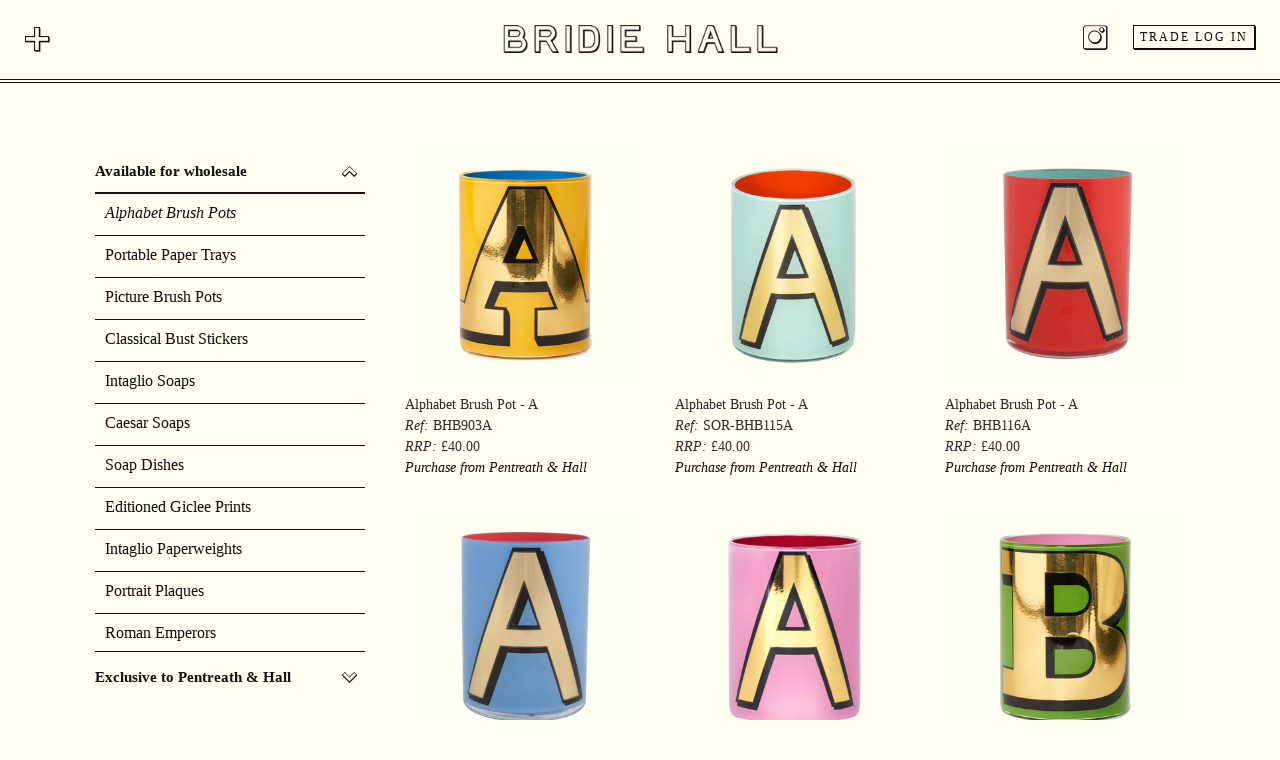

--- FILE ---
content_type: text/html; charset=utf-8
request_url: https://bridiehall.com/products/bridie-hall-geek-key-blue-green-rug
body_size: 14664
content:
<!doctype html>
<html class="no-js" lang="en">
<head>

  <!-- Basic page needs ================================================== -->
  <meta charset="utf-8">
  <meta http-equiv="X-UA-Compatible" content="IE=edge,chrome=1">

  
  <link rel="shortcut icon" href="//bridiehall.com/cdn/shop/files/favicon_32x32.png?v=1615826315" type="image/png" />
  

  <!-- Title and description ================================================== -->
  <title>
  Blue &amp; Green Greek Key Rug &ndash; Bridie Hall Ltd
  </title>

  
  <meta name="description" content="Pentreath &amp;amp; Hall are thrilled to launch an exclusive range of colourful rugs made with Shame Studios. These yarn rugs have been hand spun and dyed, using the traditional method on a jacquard loom. This technique makes it possible to create the detailed borders and clean vertical joins, which also means the rugs are">
  

  <!-- Social meta ================================================== -->
  <!-- /snippets/social-meta-tags.liquid -->




<meta property="og:site_name" content="Bridie Hall Ltd">
<meta property="og:url" content="https://bridiehall.com/products/bridie-hall-geek-key-blue-green-rug">
<meta property="og:title" content="Blue &amp; Green Greek Key Rug">
<meta property="og:type" content="product">
<meta property="og:description" content="Pentreath &amp;amp; Hall are thrilled to launch an exclusive range of colourful rugs made with Shame Studios. These yarn rugs have been hand spun and dyed, using the traditional method on a jacquard loom. This technique makes it possible to create the detailed borders and clean vertical joins, which also means the rugs are">

  <meta property="og:price:amount" content="350.00">
  <meta property="og:price:currency" content="GBP">

<meta property="og:image" content="http://bridiehall.com/cdn/shop/products/PH_Rug_11_1200x1200.png?v=1676648354"><meta property="og:image" content="http://bridiehall.com/cdn/shop/products/PH_Rug_8_1200x1200.png?v=1676648354"><meta property="og:image" content="http://bridiehall.com/cdn/shop/products/KM_08062_1200x1200.jpg?v=1676648354">
<meta property="og:image:secure_url" content="https://bridiehall.com/cdn/shop/products/PH_Rug_11_1200x1200.png?v=1676648354"><meta property="og:image:secure_url" content="https://bridiehall.com/cdn/shop/products/PH_Rug_8_1200x1200.png?v=1676648354"><meta property="og:image:secure_url" content="https://bridiehall.com/cdn/shop/products/KM_08062_1200x1200.jpg?v=1676648354">


<meta name="twitter:card" content="summary_large_image">
<meta name="twitter:title" content="Blue &amp; Green Greek Key Rug">
<meta name="twitter:description" content="Pentreath &amp;amp; Hall are thrilled to launch an exclusive range of colourful rugs made with Shame Studios. These yarn rugs have been hand spun and dyed, using the traditional method on a jacquard loom. This technique makes it possible to create the detailed borders and clean vertical joins, which also means the rugs are">


  <!-- Helpers ================================================== -->
  <link rel="canonical" href="https://bridiehall.com/products/bridie-hall-geek-key-blue-green-rug">
  <meta name="viewport" content="width=device-width,initial-scale=1">
  <meta name="theme-color" content="#111111">

  <!-- CSS ================================================== -->
  <link href="//bridiehall.com/cdn/shop/t/7/assets/timber.scss.css?v=36642196097247249751696415216" rel="stylesheet" type="text/css" media="all" />
  <link href="//bridiehall.com/cdn/shop/t/7/assets/theme.scss.css?v=61619747037537613431696415216" rel="stylesheet" type="text/css" media="all" />
  <link href="//bridiehall.com/cdn/shop/t/7/assets/bridie-hall.css?v=98562909796754247221761824716" rel="stylesheet" type="text/css" media="all" />

  <script>
    window.theme = window.theme || {};

    var theme = {
      strings: {
        addToCart: "Add to Cart",
        soldOut: "Sold Out",
        unavailable: "Unavailable",
        zoomClose: "Close (Esc)",
        zoomPrev: "Previous (Left arrow key)",
        zoomNext: "Next (Right arrow key)",
        addressError: "Error looking up that address",
        addressNoResults: "No results for that address",
        addressQueryLimit: "You have exceeded the Google API usage limit. Consider upgrading to a \u003ca href=\"https:\/\/developers.google.com\/maps\/premium\/usage-limits\"\u003ePremium Plan\u003c\/a\u003e.",
        authError: "There was a problem authenticating your Google Maps API Key."
      },
      settings: {
        // Adding some settings to allow the editor to update correctly when they are changed
        enableWideLayout: true,
        typeAccentTransform: true,
        typeAccentSpacing: true,
        baseFontSize: '16px',
        headerBaseFontSize: '30px',
        accentFontSize: '12px'
      },
      variables: {
        mediaQueryMedium: 'screen and (max-width: 768px)',
        bpSmall: false
      },
      moneyFormat: "£{{amount}}"
    }

    document.documentElement.className = document.documentElement.className.replace('no-js', 'supports-js');
  </script>

  <!-- Header hook for plugins ================================================== -->
  <script>window.performance && window.performance.mark && window.performance.mark('shopify.content_for_header.start');</script><meta id="shopify-digital-wallet" name="shopify-digital-wallet" content="/50920063182/digital_wallets/dialog">
<meta name="shopify-checkout-api-token" content="903a478b2ac824096caa5b3414844cda">
<link rel="alternate" type="application/json+oembed" href="https://bridiehall.com/products/bridie-hall-geek-key-blue-green-rug.oembed">
<script async="async" src="/checkouts/internal/preloads.js?locale=en-GB"></script>
<link rel="preconnect" href="https://shop.app" crossorigin="anonymous">
<script async="async" src="https://shop.app/checkouts/internal/preloads.js?locale=en-GB&shop_id=50920063182" crossorigin="anonymous"></script>
<script id="shopify-features" type="application/json">{"accessToken":"903a478b2ac824096caa5b3414844cda","betas":["rich-media-storefront-analytics"],"domain":"bridiehall.com","predictiveSearch":true,"shopId":50920063182,"locale":"en"}</script>
<script>var Shopify = Shopify || {};
Shopify.shop = "bridie-hall.myshopify.com";
Shopify.locale = "en";
Shopify.currency = {"active":"GBP","rate":"1.0"};
Shopify.country = "GB";
Shopify.theme = {"name":"Bridie Hall 2022","id":130375450830,"schema_name":"Minimal","schema_version":"12.2.3","theme_store_id":380,"role":"main"};
Shopify.theme.handle = "null";
Shopify.theme.style = {"id":null,"handle":null};
Shopify.cdnHost = "bridiehall.com/cdn";
Shopify.routes = Shopify.routes || {};
Shopify.routes.root = "/";</script>
<script type="module">!function(o){(o.Shopify=o.Shopify||{}).modules=!0}(window);</script>
<script>!function(o){function n(){var o=[];function n(){o.push(Array.prototype.slice.apply(arguments))}return n.q=o,n}var t=o.Shopify=o.Shopify||{};t.loadFeatures=n(),t.autoloadFeatures=n()}(window);</script>
<script>
  window.ShopifyPay = window.ShopifyPay || {};
  window.ShopifyPay.apiHost = "shop.app\/pay";
  window.ShopifyPay.redirectState = null;
</script>
<script id="shop-js-analytics" type="application/json">{"pageType":"product"}</script>
<script defer="defer" async type="module" src="//bridiehall.com/cdn/shopifycloud/shop-js/modules/v2/client.init-shop-cart-sync_Bc8-qrdt.en.esm.js"></script>
<script defer="defer" async type="module" src="//bridiehall.com/cdn/shopifycloud/shop-js/modules/v2/chunk.common_CmNk3qlo.esm.js"></script>
<script type="module">
  await import("//bridiehall.com/cdn/shopifycloud/shop-js/modules/v2/client.init-shop-cart-sync_Bc8-qrdt.en.esm.js");
await import("//bridiehall.com/cdn/shopifycloud/shop-js/modules/v2/chunk.common_CmNk3qlo.esm.js");

  window.Shopify.SignInWithShop?.initShopCartSync?.({"fedCMEnabled":true,"windoidEnabled":true});

</script>
<script>
  window.Shopify = window.Shopify || {};
  if (!window.Shopify.featureAssets) window.Shopify.featureAssets = {};
  window.Shopify.featureAssets['shop-js'] = {"shop-cart-sync":["modules/v2/client.shop-cart-sync_DOpY4EW0.en.esm.js","modules/v2/chunk.common_CmNk3qlo.esm.js"],"shop-button":["modules/v2/client.shop-button_CI-s0xGZ.en.esm.js","modules/v2/chunk.common_CmNk3qlo.esm.js"],"init-fed-cm":["modules/v2/client.init-fed-cm_D2vsy40D.en.esm.js","modules/v2/chunk.common_CmNk3qlo.esm.js"],"init-windoid":["modules/v2/client.init-windoid_CXNAd0Cm.en.esm.js","modules/v2/chunk.common_CmNk3qlo.esm.js"],"shop-toast-manager":["modules/v2/client.shop-toast-manager_Cx0C6may.en.esm.js","modules/v2/chunk.common_CmNk3qlo.esm.js"],"shop-cash-offers":["modules/v2/client.shop-cash-offers_CL9Nay2h.en.esm.js","modules/v2/chunk.common_CmNk3qlo.esm.js","modules/v2/chunk.modal_CvhjeixQ.esm.js"],"avatar":["modules/v2/client.avatar_BTnouDA3.en.esm.js"],"init-shop-email-lookup-coordinator":["modules/v2/client.init-shop-email-lookup-coordinator_B9mmbKi4.en.esm.js","modules/v2/chunk.common_CmNk3qlo.esm.js"],"init-shop-cart-sync":["modules/v2/client.init-shop-cart-sync_Bc8-qrdt.en.esm.js","modules/v2/chunk.common_CmNk3qlo.esm.js"],"pay-button":["modules/v2/client.pay-button_Bhm3077V.en.esm.js","modules/v2/chunk.common_CmNk3qlo.esm.js"],"init-customer-accounts-sign-up":["modules/v2/client.init-customer-accounts-sign-up_C7zhr03q.en.esm.js","modules/v2/client.shop-login-button_BbMx65lK.en.esm.js","modules/v2/chunk.common_CmNk3qlo.esm.js","modules/v2/chunk.modal_CvhjeixQ.esm.js"],"init-shop-for-new-customer-accounts":["modules/v2/client.init-shop-for-new-customer-accounts_rLbLSDTe.en.esm.js","modules/v2/client.shop-login-button_BbMx65lK.en.esm.js","modules/v2/chunk.common_CmNk3qlo.esm.js","modules/v2/chunk.modal_CvhjeixQ.esm.js"],"checkout-modal":["modules/v2/client.checkout-modal_Fp9GouFF.en.esm.js","modules/v2/chunk.common_CmNk3qlo.esm.js","modules/v2/chunk.modal_CvhjeixQ.esm.js"],"init-customer-accounts":["modules/v2/client.init-customer-accounts_DkVf8Jdu.en.esm.js","modules/v2/client.shop-login-button_BbMx65lK.en.esm.js","modules/v2/chunk.common_CmNk3qlo.esm.js","modules/v2/chunk.modal_CvhjeixQ.esm.js"],"shop-login-button":["modules/v2/client.shop-login-button_BbMx65lK.en.esm.js","modules/v2/chunk.common_CmNk3qlo.esm.js","modules/v2/chunk.modal_CvhjeixQ.esm.js"],"shop-login":["modules/v2/client.shop-login_B9KWmZaW.en.esm.js","modules/v2/chunk.common_CmNk3qlo.esm.js","modules/v2/chunk.modal_CvhjeixQ.esm.js"],"shop-follow-button":["modules/v2/client.shop-follow-button_B-omSWeu.en.esm.js","modules/v2/chunk.common_CmNk3qlo.esm.js","modules/v2/chunk.modal_CvhjeixQ.esm.js"],"lead-capture":["modules/v2/client.lead-capture_DZQFWrYz.en.esm.js","modules/v2/chunk.common_CmNk3qlo.esm.js","modules/v2/chunk.modal_CvhjeixQ.esm.js"],"payment-terms":["modules/v2/client.payment-terms_Bl_bs7GP.en.esm.js","modules/v2/chunk.common_CmNk3qlo.esm.js","modules/v2/chunk.modal_CvhjeixQ.esm.js"]};
</script>
<script id="__st">var __st={"a":50920063182,"offset":0,"reqid":"0768c3c9-e669-423b-9cf6-edff4ec14636-1762339412","pageurl":"bridiehall.com\/products\/bridie-hall-geek-key-blue-green-rug","u":"35d5082e5cc4","p":"product","rtyp":"product","rid":7165715808462};</script>
<script>window.ShopifyPaypalV4VisibilityTracking = true;</script>
<script id="captcha-bootstrap">!function(){'use strict';const t='contact',e='account',n='new_comment',o=[[t,t],['blogs',n],['comments',n],[t,'customer']],c=[[e,'customer_login'],[e,'guest_login'],[e,'recover_customer_password'],[e,'create_customer']],r=t=>t.map((([t,e])=>`form[action*='/${t}']:not([data-nocaptcha='true']) input[name='form_type'][value='${e}']`)).join(','),a=t=>()=>t?[...document.querySelectorAll(t)].map((t=>t.form)):[];function s(){const t=[...o],e=r(t);return a(e)}const i='password',u='form_key',d=['recaptcha-v3-token','g-recaptcha-response','h-captcha-response',i],f=()=>{try{return window.sessionStorage}catch{return}},m='__shopify_v',_=t=>t.elements[u];function p(t,e,n=!1){try{const o=window.sessionStorage,c=JSON.parse(o.getItem(e)),{data:r}=function(t){const{data:e,action:n}=t;return t[m]||n?{data:e,action:n}:{data:t,action:n}}(c);for(const[e,n]of Object.entries(r))t.elements[e]&&(t.elements[e].value=n);n&&o.removeItem(e)}catch(o){console.error('form repopulation failed',{error:o})}}const l='form_type',E='cptcha';function T(t){t.dataset[E]=!0}const w=window,h=w.document,L='Shopify',v='ce_forms',y='captcha';let A=!1;((t,e)=>{const n=(g='f06e6c50-85a8-45c8-87d0-21a2b65856fe',I='https://cdn.shopify.com/shopifycloud/storefront-forms-hcaptcha/ce_storefront_forms_captcha_hcaptcha.v1.5.2.iife.js',D={infoText:'Protected by hCaptcha',privacyText:'Privacy',termsText:'Terms'},(t,e,n)=>{const o=w[L][v],c=o.bindForm;if(c)return c(t,g,e,D).then(n);var r;o.q.push([[t,g,e,D],n]),r=I,A||(h.body.append(Object.assign(h.createElement('script'),{id:'captcha-provider',async:!0,src:r})),A=!0)});var g,I,D;w[L]=w[L]||{},w[L][v]=w[L][v]||{},w[L][v].q=[],w[L][y]=w[L][y]||{},w[L][y].protect=function(t,e){n(t,void 0,e),T(t)},Object.freeze(w[L][y]),function(t,e,n,w,h,L){const[v,y,A,g]=function(t,e,n){const i=e?o:[],u=t?c:[],d=[...i,...u],f=r(d),m=r(i),_=r(d.filter((([t,e])=>n.includes(e))));return[a(f),a(m),a(_),s()]}(w,h,L),I=t=>{const e=t.target;return e instanceof HTMLFormElement?e:e&&e.form},D=t=>v().includes(t);t.addEventListener('submit',(t=>{const e=I(t);if(!e)return;const n=D(e)&&!e.dataset.hcaptchaBound&&!e.dataset.recaptchaBound,o=_(e),c=g().includes(e)&&(!o||!o.value);(n||c)&&t.preventDefault(),c&&!n&&(function(t){try{if(!f())return;!function(t){const e=f();if(!e)return;const n=_(t);if(!n)return;const o=n.value;o&&e.removeItem(o)}(t);const e=Array.from(Array(32),(()=>Math.random().toString(36)[2])).join('');!function(t,e){_(t)||t.append(Object.assign(document.createElement('input'),{type:'hidden',name:u})),t.elements[u].value=e}(t,e),function(t,e){const n=f();if(!n)return;const o=[...t.querySelectorAll(`input[type='${i}']`)].map((({name:t})=>t)),c=[...d,...o],r={};for(const[a,s]of new FormData(t).entries())c.includes(a)||(r[a]=s);n.setItem(e,JSON.stringify({[m]:1,action:t.action,data:r}))}(t,e)}catch(e){console.error('failed to persist form',e)}}(e),e.submit())}));const S=(t,e)=>{t&&!t.dataset[E]&&(n(t,e.some((e=>e===t))),T(t))};for(const o of['focusin','change'])t.addEventListener(o,(t=>{const e=I(t);D(e)&&S(e,y())}));const B=e.get('form_key'),M=e.get(l),P=B&&M;t.addEventListener('DOMContentLoaded',(()=>{const t=y();if(P)for(const e of t)e.elements[l].value===M&&p(e,B);[...new Set([...A(),...v().filter((t=>'true'===t.dataset.shopifyCaptcha))])].forEach((e=>S(e,t)))}))}(h,new URLSearchParams(w.location.search),n,t,e,['guest_login'])})(!1,!0)}();</script>
<script integrity="sha256-52AcMU7V7pcBOXWImdc/TAGTFKeNjmkeM1Pvks/DTgc=" data-source-attribution="shopify.loadfeatures" defer="defer" src="//bridiehall.com/cdn/shopifycloud/storefront/assets/storefront/load_feature-81c60534.js" crossorigin="anonymous"></script>
<script crossorigin="anonymous" defer="defer" src="//bridiehall.com/cdn/shopifycloud/storefront/assets/shopify_pay/storefront-65b4c6d7.js?v=20250812"></script>
<script data-source-attribution="shopify.dynamic_checkout.dynamic.init">var Shopify=Shopify||{};Shopify.PaymentButton=Shopify.PaymentButton||{isStorefrontPortableWallets:!0,init:function(){window.Shopify.PaymentButton.init=function(){};var t=document.createElement("script");t.src="https://bridiehall.com/cdn/shopifycloud/portable-wallets/latest/portable-wallets.en.js",t.type="module",document.head.appendChild(t)}};
</script>
<script data-source-attribution="shopify.dynamic_checkout.buyer_consent">
  function portableWalletsHideBuyerConsent(e){var t=document.getElementById("shopify-buyer-consent"),n=document.getElementById("shopify-subscription-policy-button");t&&n&&(t.classList.add("hidden"),t.setAttribute("aria-hidden","true"),n.removeEventListener("click",e))}function portableWalletsShowBuyerConsent(e){var t=document.getElementById("shopify-buyer-consent"),n=document.getElementById("shopify-subscription-policy-button");t&&n&&(t.classList.remove("hidden"),t.removeAttribute("aria-hidden"),n.addEventListener("click",e))}window.Shopify?.PaymentButton&&(window.Shopify.PaymentButton.hideBuyerConsent=portableWalletsHideBuyerConsent,window.Shopify.PaymentButton.showBuyerConsent=portableWalletsShowBuyerConsent);
</script>
<script data-source-attribution="shopify.dynamic_checkout.cart.bootstrap">document.addEventListener("DOMContentLoaded",(function(){function t(){return document.querySelector("shopify-accelerated-checkout-cart, shopify-accelerated-checkout")}if(t())Shopify.PaymentButton.init();else{new MutationObserver((function(e,n){t()&&(Shopify.PaymentButton.init(),n.disconnect())})).observe(document.body,{childList:!0,subtree:!0})}}));
</script>
<script id='scb4127' type='text/javascript' async='' src='https://bridiehall.com/cdn/shopifycloud/privacy-banner/storefront-banner.js'></script><link id="shopify-accelerated-checkout-styles" rel="stylesheet" media="screen" href="https://bridiehall.com/cdn/shopifycloud/portable-wallets/latest/accelerated-checkout-backwards-compat.css" crossorigin="anonymous">
<style id="shopify-accelerated-checkout-cart">
        #shopify-buyer-consent {
  margin-top: 1em;
  display: inline-block;
  width: 100%;
}

#shopify-buyer-consent.hidden {
  display: none;
}

#shopify-subscription-policy-button {
  background: none;
  border: none;
  padding: 0;
  text-decoration: underline;
  font-size: inherit;
  cursor: pointer;
}

#shopify-subscription-policy-button::before {
  box-shadow: none;
}

      </style>

<script>window.performance && window.performance.mark && window.performance.mark('shopify.content_for_header.end');</script>

  <script src="//bridiehall.com/cdn/shop/t/7/assets/jquery-2.2.3.min.js?v=58211863146907186831670513578" type="text/javascript"></script>

  <script src="//bridiehall.com/cdn/shop/t/7/assets/lazysizes.min.js?v=155223123402716617051670513578" async="async"></script>

  
  

<link href="https://monorail-edge.shopifysvc.com" rel="dns-prefetch">
<script>(function(){if ("sendBeacon" in navigator && "performance" in window) {try {var session_token_from_headers = performance.getEntriesByType('navigation')[0].serverTiming.find(x => x.name == '_s').description;} catch {var session_token_from_headers = undefined;}var session_cookie_matches = document.cookie.match(/_shopify_s=([^;]*)/);var session_token_from_cookie = session_cookie_matches && session_cookie_matches.length === 2 ? session_cookie_matches[1] : "";var session_token = session_token_from_headers || session_token_from_cookie || "";function handle_abandonment_event(e) {var entries = performance.getEntries().filter(function(entry) {return /monorail-edge.shopifysvc.com/.test(entry.name);});if (!window.abandonment_tracked && entries.length === 0) {window.abandonment_tracked = true;var currentMs = Date.now();var navigation_start = performance.timing.navigationStart;var payload = {shop_id: 50920063182,url: window.location.href,navigation_start,duration: currentMs - navigation_start,session_token,page_type: "product"};window.navigator.sendBeacon("https://monorail-edge.shopifysvc.com/v1/produce", JSON.stringify({schema_id: "online_store_buyer_site_abandonment/1.1",payload: payload,metadata: {event_created_at_ms: currentMs,event_sent_at_ms: currentMs}}));}}window.addEventListener('pagehide', handle_abandonment_event);}}());</script>
<script id="web-pixels-manager-setup">(function e(e,d,r,n,o){if(void 0===o&&(o={}),!Boolean(null===(a=null===(i=window.Shopify)||void 0===i?void 0:i.analytics)||void 0===a?void 0:a.replayQueue)){var i,a;window.Shopify=window.Shopify||{};var t=window.Shopify;t.analytics=t.analytics||{};var s=t.analytics;s.replayQueue=[],s.publish=function(e,d,r){return s.replayQueue.push([e,d,r]),!0};try{self.performance.mark("wpm:start")}catch(e){}var l=function(){var e={modern:/Edge?\/(1{2}[4-9]|1[2-9]\d|[2-9]\d{2}|\d{4,})\.\d+(\.\d+|)|Firefox\/(1{2}[4-9]|1[2-9]\d|[2-9]\d{2}|\d{4,})\.\d+(\.\d+|)|Chrom(ium|e)\/(9{2}|\d{3,})\.\d+(\.\d+|)|(Maci|X1{2}).+ Version\/(15\.\d+|(1[6-9]|[2-9]\d|\d{3,})\.\d+)([,.]\d+|)( \(\w+\)|)( Mobile\/\w+|) Safari\/|Chrome.+OPR\/(9{2}|\d{3,})\.\d+\.\d+|(CPU[ +]OS|iPhone[ +]OS|CPU[ +]iPhone|CPU IPhone OS|CPU iPad OS)[ +]+(15[._]\d+|(1[6-9]|[2-9]\d|\d{3,})[._]\d+)([._]\d+|)|Android:?[ /-](13[3-9]|1[4-9]\d|[2-9]\d{2}|\d{4,})(\.\d+|)(\.\d+|)|Android.+Firefox\/(13[5-9]|1[4-9]\d|[2-9]\d{2}|\d{4,})\.\d+(\.\d+|)|Android.+Chrom(ium|e)\/(13[3-9]|1[4-9]\d|[2-9]\d{2}|\d{4,})\.\d+(\.\d+|)|SamsungBrowser\/([2-9]\d|\d{3,})\.\d+/,legacy:/Edge?\/(1[6-9]|[2-9]\d|\d{3,})\.\d+(\.\d+|)|Firefox\/(5[4-9]|[6-9]\d|\d{3,})\.\d+(\.\d+|)|Chrom(ium|e)\/(5[1-9]|[6-9]\d|\d{3,})\.\d+(\.\d+|)([\d.]+$|.*Safari\/(?![\d.]+ Edge\/[\d.]+$))|(Maci|X1{2}).+ Version\/(10\.\d+|(1[1-9]|[2-9]\d|\d{3,})\.\d+)([,.]\d+|)( \(\w+\)|)( Mobile\/\w+|) Safari\/|Chrome.+OPR\/(3[89]|[4-9]\d|\d{3,})\.\d+\.\d+|(CPU[ +]OS|iPhone[ +]OS|CPU[ +]iPhone|CPU IPhone OS|CPU iPad OS)[ +]+(10[._]\d+|(1[1-9]|[2-9]\d|\d{3,})[._]\d+)([._]\d+|)|Android:?[ /-](13[3-9]|1[4-9]\d|[2-9]\d{2}|\d{4,})(\.\d+|)(\.\d+|)|Mobile Safari.+OPR\/([89]\d|\d{3,})\.\d+\.\d+|Android.+Firefox\/(13[5-9]|1[4-9]\d|[2-9]\d{2}|\d{4,})\.\d+(\.\d+|)|Android.+Chrom(ium|e)\/(13[3-9]|1[4-9]\d|[2-9]\d{2}|\d{4,})\.\d+(\.\d+|)|Android.+(UC? ?Browser|UCWEB|U3)[ /]?(15\.([5-9]|\d{2,})|(1[6-9]|[2-9]\d|\d{3,})\.\d+)\.\d+|SamsungBrowser\/(5\.\d+|([6-9]|\d{2,})\.\d+)|Android.+MQ{2}Browser\/(14(\.(9|\d{2,})|)|(1[5-9]|[2-9]\d|\d{3,})(\.\d+|))(\.\d+|)|K[Aa][Ii]OS\/(3\.\d+|([4-9]|\d{2,})\.\d+)(\.\d+|)/},d=e.modern,r=e.legacy,n=navigator.userAgent;return n.match(d)?"modern":n.match(r)?"legacy":"unknown"}(),u="modern"===l?"modern":"legacy",c=(null!=n?n:{modern:"",legacy:""})[u],f=function(e){return[e.baseUrl,"/wpm","/b",e.hashVersion,"modern"===e.buildTarget?"m":"l",".js"].join("")}({baseUrl:d,hashVersion:r,buildTarget:u}),m=function(e){var d=e.version,r=e.bundleTarget,n=e.surface,o=e.pageUrl,i=e.monorailEndpoint;return{emit:function(e){var a=e.status,t=e.errorMsg,s=(new Date).getTime(),l=JSON.stringify({metadata:{event_sent_at_ms:s},events:[{schema_id:"web_pixels_manager_load/3.1",payload:{version:d,bundle_target:r,page_url:o,status:a,surface:n,error_msg:t},metadata:{event_created_at_ms:s}}]});if(!i)return console&&console.warn&&console.warn("[Web Pixels Manager] No Monorail endpoint provided, skipping logging."),!1;try{return self.navigator.sendBeacon.bind(self.navigator)(i,l)}catch(e){}var u=new XMLHttpRequest;try{return u.open("POST",i,!0),u.setRequestHeader("Content-Type","text/plain"),u.send(l),!0}catch(e){return console&&console.warn&&console.warn("[Web Pixels Manager] Got an unhandled error while logging to Monorail."),!1}}}}({version:r,bundleTarget:l,surface:e.surface,pageUrl:self.location.href,monorailEndpoint:e.monorailEndpoint});try{o.browserTarget=l,function(e){var d=e.src,r=e.async,n=void 0===r||r,o=e.onload,i=e.onerror,a=e.sri,t=e.scriptDataAttributes,s=void 0===t?{}:t,l=document.createElement("script"),u=document.querySelector("head"),c=document.querySelector("body");if(l.async=n,l.src=d,a&&(l.integrity=a,l.crossOrigin="anonymous"),s)for(var f in s)if(Object.prototype.hasOwnProperty.call(s,f))try{l.dataset[f]=s[f]}catch(e){}if(o&&l.addEventListener("load",o),i&&l.addEventListener("error",i),u)u.appendChild(l);else{if(!c)throw new Error("Did not find a head or body element to append the script");c.appendChild(l)}}({src:f,async:!0,onload:function(){if(!function(){var e,d;return Boolean(null===(d=null===(e=window.Shopify)||void 0===e?void 0:e.analytics)||void 0===d?void 0:d.initialized)}()){var d=window.webPixelsManager.init(e)||void 0;if(d){var r=window.Shopify.analytics;r.replayQueue.forEach((function(e){var r=e[0],n=e[1],o=e[2];d.publishCustomEvent(r,n,o)})),r.replayQueue=[],r.publish=d.publishCustomEvent,r.visitor=d.visitor,r.initialized=!0}}},onerror:function(){return m.emit({status:"failed",errorMsg:"".concat(f," has failed to load")})},sri:function(e){var d=/^sha384-[A-Za-z0-9+/=]+$/;return"string"==typeof e&&d.test(e)}(c)?c:"",scriptDataAttributes:o}),m.emit({status:"loading"})}catch(e){m.emit({status:"failed",errorMsg:(null==e?void 0:e.message)||"Unknown error"})}}})({shopId: 50920063182,storefrontBaseUrl: "https://bridiehall.com",extensionsBaseUrl: "https://extensions.shopifycdn.com/cdn/shopifycloud/web-pixels-manager",monorailEndpoint: "https://monorail-edge.shopifysvc.com/unstable/produce_batch",surface: "storefront-renderer",enabledBetaFlags: ["2dca8a86"],webPixelsConfigList: [{"id":"228622542","configuration":"{\"config\":\"{\\\"pixel_id\\\":\\\"G-D0631HZV32\\\",\\\"gtag_events\\\":[{\\\"type\\\":\\\"begin_checkout\\\",\\\"action_label\\\":\\\"G-D0631HZV32\\\"},{\\\"type\\\":\\\"search\\\",\\\"action_label\\\":\\\"G-D0631HZV32\\\"},{\\\"type\\\":\\\"view_item\\\",\\\"action_label\\\":\\\"G-D0631HZV32\\\"},{\\\"type\\\":\\\"purchase\\\",\\\"action_label\\\":\\\"G-D0631HZV32\\\"},{\\\"type\\\":\\\"page_view\\\",\\\"action_label\\\":\\\"G-D0631HZV32\\\"},{\\\"type\\\":\\\"add_payment_info\\\",\\\"action_label\\\":\\\"G-D0631HZV32\\\"},{\\\"type\\\":\\\"add_to_cart\\\",\\\"action_label\\\":\\\"G-D0631HZV32\\\"}],\\\"enable_monitoring_mode\\\":false}\"}","eventPayloadVersion":"v1","runtimeContext":"OPEN","scriptVersion":"b2a88bafab3e21179ed38636efcd8a93","type":"APP","apiClientId":1780363,"privacyPurposes":[],"dataSharingAdjustments":{"protectedCustomerApprovalScopes":["read_customer_address","read_customer_email","read_customer_name","read_customer_personal_data","read_customer_phone"]}},{"id":"shopify-app-pixel","configuration":"{}","eventPayloadVersion":"v1","runtimeContext":"STRICT","scriptVersion":"0450","apiClientId":"shopify-pixel","type":"APP","privacyPurposes":["ANALYTICS","MARKETING"]},{"id":"shopify-custom-pixel","eventPayloadVersion":"v1","runtimeContext":"LAX","scriptVersion":"0450","apiClientId":"shopify-pixel","type":"CUSTOM","privacyPurposes":["ANALYTICS","MARKETING"]}],isMerchantRequest: false,initData: {"shop":{"name":"Bridie Hall Ltd","paymentSettings":{"currencyCode":"GBP"},"myshopifyDomain":"bridie-hall.myshopify.com","countryCode":"GB","storefrontUrl":"https:\/\/bridiehall.com"},"customer":null,"cart":null,"checkout":null,"productVariants":[{"price":{"amount":350.0,"currencyCode":"GBP"},"product":{"title":"Blue \u0026 Green Greek Key Rug","vendor":"Shame Studios","id":"7165715808462","untranslatedTitle":"Blue \u0026 Green Greek Key Rug","url":"\/products\/bridie-hall-geek-key-blue-green-rug","type":""},"id":"41862668452046","image":{"src":"\/\/bridiehall.com\/cdn\/shop\/products\/PH_Rug_11.png?v=1676648354"},"sku":"SS-PAH-802","title":"Default Title","untranslatedTitle":"Default Title"}],"purchasingCompany":null},},"https://bridiehall.com/cdn","5303c62bw494ab25dp0d72f2dcm48e21f5a",{"modern":"","legacy":""},{"shopId":"50920063182","storefrontBaseUrl":"https:\/\/bridiehall.com","extensionBaseUrl":"https:\/\/extensions.shopifycdn.com\/cdn\/shopifycloud\/web-pixels-manager","surface":"storefront-renderer","enabledBetaFlags":"[\"2dca8a86\"]","isMerchantRequest":"false","hashVersion":"5303c62bw494ab25dp0d72f2dcm48e21f5a","publish":"custom","events":"[[\"page_viewed\",{}],[\"product_viewed\",{\"productVariant\":{\"price\":{\"amount\":350.0,\"currencyCode\":\"GBP\"},\"product\":{\"title\":\"Blue \u0026 Green Greek Key Rug\",\"vendor\":\"Shame Studios\",\"id\":\"7165715808462\",\"untranslatedTitle\":\"Blue \u0026 Green Greek Key Rug\",\"url\":\"\/products\/bridie-hall-geek-key-blue-green-rug\",\"type\":\"\"},\"id\":\"41862668452046\",\"image\":{\"src\":\"\/\/bridiehall.com\/cdn\/shop\/products\/PH_Rug_11.png?v=1676648354\"},\"sku\":\"SS-PAH-802\",\"title\":\"Default Title\",\"untranslatedTitle\":\"Default Title\"}}]]"});</script><script>
  window.ShopifyAnalytics = window.ShopifyAnalytics || {};
  window.ShopifyAnalytics.meta = window.ShopifyAnalytics.meta || {};
  window.ShopifyAnalytics.meta.currency = 'GBP';
  var meta = {"product":{"id":7165715808462,"gid":"gid:\/\/shopify\/Product\/7165715808462","vendor":"Shame Studios","type":"","variants":[{"id":41862668452046,"price":35000,"name":"Blue \u0026 Green Greek Key Rug","public_title":null,"sku":"SS-PAH-802"}],"remote":false},"page":{"pageType":"product","resourceType":"product","resourceId":7165715808462}};
  for (var attr in meta) {
    window.ShopifyAnalytics.meta[attr] = meta[attr];
  }
</script>
<script class="analytics">
  (function () {
    var customDocumentWrite = function(content) {
      var jquery = null;

      if (window.jQuery) {
        jquery = window.jQuery;
      } else if (window.Checkout && window.Checkout.$) {
        jquery = window.Checkout.$;
      }

      if (jquery) {
        jquery('body').append(content);
      }
    };

    var hasLoggedConversion = function(token) {
      if (token) {
        return document.cookie.indexOf('loggedConversion=' + token) !== -1;
      }
      return false;
    }

    var setCookieIfConversion = function(token) {
      if (token) {
        var twoMonthsFromNow = new Date(Date.now());
        twoMonthsFromNow.setMonth(twoMonthsFromNow.getMonth() + 2);

        document.cookie = 'loggedConversion=' + token + '; expires=' + twoMonthsFromNow;
      }
    }

    var trekkie = window.ShopifyAnalytics.lib = window.trekkie = window.trekkie || [];
    if (trekkie.integrations) {
      return;
    }
    trekkie.methods = [
      'identify',
      'page',
      'ready',
      'track',
      'trackForm',
      'trackLink'
    ];
    trekkie.factory = function(method) {
      return function() {
        var args = Array.prototype.slice.call(arguments);
        args.unshift(method);
        trekkie.push(args);
        return trekkie;
      };
    };
    for (var i = 0; i < trekkie.methods.length; i++) {
      var key = trekkie.methods[i];
      trekkie[key] = trekkie.factory(key);
    }
    trekkie.load = function(config) {
      trekkie.config = config || {};
      trekkie.config.initialDocumentCookie = document.cookie;
      var first = document.getElementsByTagName('script')[0];
      var script = document.createElement('script');
      script.type = 'text/javascript';
      script.onerror = function(e) {
        var scriptFallback = document.createElement('script');
        scriptFallback.type = 'text/javascript';
        scriptFallback.onerror = function(error) {
                var Monorail = {
      produce: function produce(monorailDomain, schemaId, payload) {
        var currentMs = new Date().getTime();
        var event = {
          schema_id: schemaId,
          payload: payload,
          metadata: {
            event_created_at_ms: currentMs,
            event_sent_at_ms: currentMs
          }
        };
        return Monorail.sendRequest("https://" + monorailDomain + "/v1/produce", JSON.stringify(event));
      },
      sendRequest: function sendRequest(endpointUrl, payload) {
        // Try the sendBeacon API
        if (window && window.navigator && typeof window.navigator.sendBeacon === 'function' && typeof window.Blob === 'function' && !Monorail.isIos12()) {
          var blobData = new window.Blob([payload], {
            type: 'text/plain'
          });

          if (window.navigator.sendBeacon(endpointUrl, blobData)) {
            return true;
          } // sendBeacon was not successful

        } // XHR beacon

        var xhr = new XMLHttpRequest();

        try {
          xhr.open('POST', endpointUrl);
          xhr.setRequestHeader('Content-Type', 'text/plain');
          xhr.send(payload);
        } catch (e) {
          console.log(e);
        }

        return false;
      },
      isIos12: function isIos12() {
        return window.navigator.userAgent.lastIndexOf('iPhone; CPU iPhone OS 12_') !== -1 || window.navigator.userAgent.lastIndexOf('iPad; CPU OS 12_') !== -1;
      }
    };
    Monorail.produce('monorail-edge.shopifysvc.com',
      'trekkie_storefront_load_errors/1.1',
      {shop_id: 50920063182,
      theme_id: 130375450830,
      app_name: "storefront",
      context_url: window.location.href,
      source_url: "//bridiehall.com/cdn/s/trekkie.storefront.5ad93876886aa0a32f5bade9f25632a26c6f183a.min.js"});

        };
        scriptFallback.async = true;
        scriptFallback.src = '//bridiehall.com/cdn/s/trekkie.storefront.5ad93876886aa0a32f5bade9f25632a26c6f183a.min.js';
        first.parentNode.insertBefore(scriptFallback, first);
      };
      script.async = true;
      script.src = '//bridiehall.com/cdn/s/trekkie.storefront.5ad93876886aa0a32f5bade9f25632a26c6f183a.min.js';
      first.parentNode.insertBefore(script, first);
    };
    trekkie.load(
      {"Trekkie":{"appName":"storefront","development":false,"defaultAttributes":{"shopId":50920063182,"isMerchantRequest":null,"themeId":130375450830,"themeCityHash":"508510229728813473","contentLanguage":"en","currency":"GBP","eventMetadataId":"58284696-f3ce-40b1-8187-6b5fa711c52d"},"isServerSideCookieWritingEnabled":true,"monorailRegion":"shop_domain","enabledBetaFlags":["f0df213a"]},"Session Attribution":{},"S2S":{"facebookCapiEnabled":false,"source":"trekkie-storefront-renderer","apiClientId":580111}}
    );

    var loaded = false;
    trekkie.ready(function() {
      if (loaded) return;
      loaded = true;

      window.ShopifyAnalytics.lib = window.trekkie;

      var originalDocumentWrite = document.write;
      document.write = customDocumentWrite;
      try { window.ShopifyAnalytics.merchantGoogleAnalytics.call(this); } catch(error) {};
      document.write = originalDocumentWrite;

      window.ShopifyAnalytics.lib.page(null,{"pageType":"product","resourceType":"product","resourceId":7165715808462,"shopifyEmitted":true});

      var match = window.location.pathname.match(/checkouts\/(.+)\/(thank_you|post_purchase)/)
      var token = match? match[1]: undefined;
      if (!hasLoggedConversion(token)) {
        setCookieIfConversion(token);
        window.ShopifyAnalytics.lib.track("Viewed Product",{"currency":"GBP","variantId":41862668452046,"productId":7165715808462,"productGid":"gid:\/\/shopify\/Product\/7165715808462","name":"Blue \u0026 Green Greek Key Rug","price":"350.00","sku":"SS-PAH-802","brand":"Shame Studios","variant":null,"category":"","nonInteraction":true,"remote":false},undefined,undefined,{"shopifyEmitted":true});
      window.ShopifyAnalytics.lib.track("monorail:\/\/trekkie_storefront_viewed_product\/1.1",{"currency":"GBP","variantId":41862668452046,"productId":7165715808462,"productGid":"gid:\/\/shopify\/Product\/7165715808462","name":"Blue \u0026 Green Greek Key Rug","price":"350.00","sku":"SS-PAH-802","brand":"Shame Studios","variant":null,"category":"","nonInteraction":true,"remote":false,"referer":"https:\/\/bridiehall.com\/products\/bridie-hall-geek-key-blue-green-rug"});
      }
    });


        var eventsListenerScript = document.createElement('script');
        eventsListenerScript.async = true;
        eventsListenerScript.src = "//bridiehall.com/cdn/shopifycloud/storefront/assets/shop_events_listener-3da45d37.js";
        document.getElementsByTagName('head')[0].appendChild(eventsListenerScript);

})();</script>
<script
  defer
  src="https://bridiehall.com/cdn/shopifycloud/perf-kit/shopify-perf-kit-2.1.2.min.js"
  data-application="storefront-renderer"
  data-shop-id="50920063182"
  data-render-region="gcp-us-central1"
  data-page-type="product"
  data-theme-instance-id="130375450830"
  data-theme-name="Minimal"
  data-theme-version="12.2.3"
  data-monorail-region="shop_domain"
  data-resource-timing-sampling-rate="10"
  data-shs="true"
  data-shs-beacon="true"
  data-shs-export-with-fetch="true"
  data-shs-logs-sample-rate="1"
></script>
</head>

<body id="blue-amp-green-greek-key-rug" class="template-product">

  <div id="shopify-section-header" class="shopify-section"><style>
  .logo__image-wrapper {
    max-width: 275px;
  }
</style>

<div data-section-id="header" data-section-type="header-section">


<header class="site-header" role="banner">
    <div class="wrapper">
      <button type="button" class="mobile-nav-trigger" id="MobileNavTrigger" aria-controls="MobileNav" aria-expanded="false">
        <span class="icon icon-hamburger" aria-hidden="true"></span>
      </button>
      <nav role="navigation">
  <ul id="MobileNav" class="mobile-nav">
    
      
        <li class="mobile-nav__link">
          <a
            href="/"
            class="mobile-nav"
            >
            Home
          </a>
        </li>
      
    
      
        <li class="mobile-nav__link">
          <a
            href="/pages/about"
            class="mobile-nav"
            >
            About
          </a>
        </li>
      
    
      
        <li class="mobile-nav__link">
          <a
            href="/blogs/bridies-blog"
            class="mobile-nav"
            >
            Bridie&#39;s Blog
          </a>
        </li>
      
    
      
        <li class="mobile-nav__link">
          <a
            href="/collections"
            class="mobile-nav"
            >
            Collections
          </a>
        </li>
      
    
      
        
        <li class="mobile-nav__link" aria-haspopup="true">
          <a
            href="#"
            class="mobile-nav__sublist-trigger"
            aria-controls="MobileNav-Parent-5"
            aria-expanded="false">
            Wholesale Collections
            <span class="icon-fallback-text mobile-nav__sublist-expand" aria-hidden="true">
  <span class="icon icon-plus" aria-hidden="true"></span>
  <span class="fallback-text">+</span>
</span>
<span class="icon-fallback-text mobile-nav__sublist-contract" aria-hidden="true">
  <span class="icon icon-minus" aria-hidden="true"></span>
  <span class="fallback-text">-</span>
</span>

          </a>
          <ul
            id="MobileNav-Parent-5"
            class="mobile-nav__sublist">
            
            
              
                <li class="mobile-nav__sublist-link">
                  <a
                    href="/collections?collection=alphabet-brush-pots"
                    >
                    Alphabet Brush Pots
                  </a>
                </li>
              
            
              
                <li class="mobile-nav__sublist-link">
                  <a
                    href="/collections?collection=portable-paper-trays"
                    >
                    Portable Paper Trays
                  </a>
                </li>
              
            
              
                <li class="mobile-nav__sublist-link">
                  <a
                    href="/collections?collection=picture-brush-pots"
                    >
                    Picture Brush Pots
                  </a>
                </li>
              
            
              
                <li class="mobile-nav__sublist-link">
                  <a
                    href="/collections?collection=classical-bust-stickers"
                    >
                    Classical Bust Stickers
                  </a>
                </li>
              
            
              
                <li class="mobile-nav__sublist-link">
                  <a
                    href="/collections?collection=intaglio-soaps"
                    >
                    Intaglio Soaps
                  </a>
                </li>
              
            
              
                <li class="mobile-nav__sublist-link">
                  <a
                    href="/collections?collection=caesar-soaps"
                    >
                    Caesar Soaps
                  </a>
                </li>
              
            
              
                <li class="mobile-nav__sublist-link">
                  <a
                    href="/collections?collection=soap-dishes"
                    >
                    Soap Dishes
                  </a>
                </li>
              
            
              
                <li class="mobile-nav__sublist-link">
                  <a
                    href="/collections?collection=editioned-giclee-prints"
                    >
                    Editioned Giclee Prints
                  </a>
                </li>
              
            
              
                <li class="mobile-nav__sublist-link">
                  <a
                    href="https://bridiehall.com/collections?collection=intaglio-paperweights"
                    >
                    Intaglio Paperweights
                  </a>
                </li>
              
            
              
                <li class="mobile-nav__sublist-link">
                  <a
                    href="https://bridiehall.com/collections?collection=portrait-plaques"
                    >
                    Portrait Plaques
                  </a>
                </li>
              
            
              
                <li class="mobile-nav__sublist-link">
                  <a
                    href="https://bridiehall.com/collections?collection=roman-emperors"
                    >
                    Roman Emperors
                  </a>
                </li>
              
            
          </ul>
        </li>
      
    
      
        
        <li class="mobile-nav__link" aria-haspopup="true">
          <a
            href="#"
            class="mobile-nav__sublist-trigger"
            aria-controls="MobileNav-Parent-6"
            aria-expanded="false">
            Exclusive to P&amp;H Collections
            <span class="icon-fallback-text mobile-nav__sublist-expand" aria-hidden="true">
  <span class="icon icon-plus" aria-hidden="true"></span>
  <span class="fallback-text">+</span>
</span>
<span class="icon-fallback-text mobile-nav__sublist-contract" aria-hidden="true">
  <span class="icon icon-minus" aria-hidden="true"></span>
  <span class="fallback-text">-</span>
</span>

          </a>
          <ul
            id="MobileNav-Parent-6"
            class="mobile-nav__sublist">
            
            
              
                <li class="mobile-nav__sublist-link">
                  <a
                    href="/collections?collection=intaglio-glass-and-brass-lamps"
                    >
                    Intaglio Glass &amp; Brass Lamps
                  </a>
                </li>
              
            
              
                <li class="mobile-nav__sublist-link">
                  <a
                    href="/collections?collection=pottery-bear-bottles"
                    >
                    Pottery Bear Bottles
                  </a>
                </li>
              
            
              
                <li class="mobile-nav__sublist-link">
                  <a
                    href="/collections?collection=lampshades"
                    >
                    Lampshades
                  </a>
                </li>
              
            
              
                <li class="mobile-nav__sublist-link">
                  <a
                    href="/collections?collection=pandh-alphabet-book-and-book-bag"
                    >
                    P&amp;H Alphabet book and book bag
                  </a>
                </li>
              
            
              
                <li class="mobile-nav__sublist-link">
                  <a
                    href="/collections?collection=faux-finish-glass-and-brass-lamps-2019"
                    >
                    Faux Finish Glass &amp; Brass Lamps - 2019
                  </a>
                </li>
              
            
              
                <li class="mobile-nav__sublist-link">
                  <a
                    href="/collections?collection=letterpress-bookplates-2019"
                    >
                    Letterpress Bookplates - 2019
                  </a>
                </li>
              
            
              
                <li class="mobile-nav__sublist-link">
                  <a
                    href="/collections?collection=zig-zag-cushions-for-fine-cell-work-2018"
                    >
                    Zig Zag Cushions for Fine Cell Work - 2018
                  </a>
                </li>
              
            
              
                <li class="mobile-nav__sublist-link">
                  <a
                    href="/collections?collection=urn-embellished-glass-and-brass-lamps-2016"
                    >
                    Urn Embellished Glass &amp; Brass Lamps - 2016
                  </a>
                </li>
              
            
              
                <li class="mobile-nav__sublist-link">
                  <a
                    href="/collections?collection=grand-tour-intaglio-cases"
                    >
                    Grand Tour Intaglio Cases
                  </a>
                </li>
              
            
              
                <li class="mobile-nav__sublist-link">
                  <a
                    href="/collections?collection=parvum-opus-for-bridie-hall"
                    >
                    Parvum Opus for Bridie Hall
                  </a>
                </li>
              
            
              
                <li class="mobile-nav__sublist-link">
                  <a
                    href="/collections?collection=rainbow-cushion-for-fine-cell-work"
                    >
                    Rainbow Cushion for Fine Cell Work
                  </a>
                </li>
              
            
              
                <li class="mobile-nav__sublist-link">
                  <a
                    href="/collections?collection=pentreath-and-hall-softcover-notebooks"
                    >
                    Pentreath &amp; Hall Softcover Notebooks
                  </a>
                </li>
              
            
              
                <li class="mobile-nav__sublist-link">
                  <a
                    href="/collections?collection=tissue-boxes-and-waste-paper-bins"
                    >
                    Tissue Boxes and Waste Paper Bins
                  </a>
                </li>
              
            
              
                <li class="mobile-nav__sublist-link">
                  <a
                    href="/collections?collection=lacquered-rectangular-mirrors"
                    >
                    Lacquered Rectangular Mirrors
                  </a>
                </li>
              
            
              
                <li class="mobile-nav__sublist-link">
                  <a
                    href="/collections?collection=scented-candles"
                    >
                    Scented Candles
                  </a>
                </li>
              
            
              
                <li class="mobile-nav__sublist-link">
                  <a
                    href="/collections?collection=long-luxury-matches"
                    >
                    Long Luxury Matches
                  </a>
                </li>
              
            
              
                <li class="mobile-nav__sublist-link">
                  <a
                    href="/collections?collection=borders-rugs"
                    >
                    Borders Rugs
                  </a>
                </li>
              
            
              
                <li class="mobile-nav__sublist-link">
                  <a
                    href="/collections?collection=pandh-creamware"
                    >
                    P&amp;H Creamware
                  </a>
                </li>
              
            
              
                <li class="mobile-nav__sublist-link">
                  <a
                    href="/collections?collection=bloomsbury-trays"
                    >
                    Bloomsbury Trays
                  </a>
                </li>
              
            
              
                <li class="mobile-nav__sublist-link">
                  <a
                    href="/collections?collection=london-square-painted-mirrors"
                    >
                    London Square Painted Mirrors
                  </a>
                </li>
              
            
              
                <li class="mobile-nav__sublist-link">
                  <a
                    href="/collections/twelve-caesars"
                    >
                    Twelve Caesars
                  </a>
                </li>
              
            
              
                <li class="mobile-nav__sublist-link">
                  <a
                    href="/collections?collection=royal-commemoration-decoupage"
                    >
                    Royal Commemoration Decoupage
                  </a>
                </li>
              
            
              
                <li class="mobile-nav__sublist-link">
                  <a
                    href="/collections?collection=decoupage-trays"
                    >
                    Decoupage Trays
                  </a>
                </li>
              
            
              
                <li class="mobile-nav__sublist-link">
                  <a
                    href="/collections?collection=greeting-cards-and-patterned-papers"
                    >
                    Greeting Cards &amp; Patterned Papers
                  </a>
                </li>
              
            
          </ul>
        </li>
      
    
      
        
        <li class="mobile-nav__link" aria-haspopup="true">
          <a
            href="#"
            class="mobile-nav__sublist-trigger"
            aria-controls="MobileNav-Parent-7"
            aria-expanded="false">
            Past Collections
            <span class="icon-fallback-text mobile-nav__sublist-expand" aria-hidden="true">
  <span class="icon icon-plus" aria-hidden="true"></span>
  <span class="fallback-text">+</span>
</span>
<span class="icon-fallback-text mobile-nav__sublist-contract" aria-hidden="true">
  <span class="icon icon-minus" aria-hidden="true"></span>
  <span class="fallback-text">-</span>
</span>

          </a>
          <ul
            id="MobileNav-Parent-7"
            class="mobile-nav__sublist">
            
            
              
                <li class="mobile-nav__sublist-link">
                  <a
                    href="/collections?collection=grand-tour-intaglio-cases-2022"
                    >
                    Grand Tour Intaglio Cases - 2022
                  </a>
                </li>
              
            
              
                <li class="mobile-nav__sublist-link">
                  <a
                    href="/collections?collection=pottery-leaves-2021"
                    >
                    Pottery Leaves - 2021
                  </a>
                </li>
              
            
              
                <li class="mobile-nav__sublist-link">
                  <a
                    href="/collections?collection=lacquered-decoupage-brush-boxes-2019"
                    >
                    Lacquered Decoupage Brush Boxes - 2019
                  </a>
                </li>
              
            
              
                <li class="mobile-nav__sublist-link">
                  <a
                    href="/collections?collection=lacquered-deity-and-botanical-vases-2019"
                    >
                    Lacquered Deity &amp; Botanical Vases - 2019
                  </a>
                </li>
              
            
              
                <li class="mobile-nav__sublist-link">
                  <a
                    href="/collections?collection=intaglio-embellished-glass-and-brass-lamps-2018"
                    >
                    Intaglio Embellished Glass &amp; Brass Lamps - 2018
                  </a>
                </li>
              
            
              
                <li class="mobile-nav__sublist-link">
                  <a
                    href="/collections?collection=roman-emperor-intaglio-cases-2018"
                    >
                    Roman Emperor Intaglio Cases - 2018
                  </a>
                </li>
              
            
              
                <li class="mobile-nav__sublist-link">
                  <a
                    href="/collections?collection=the-scholars-platonic-lamp-2018"
                    >
                    The Scholars Platonic Lamp - 2018
                  </a>
                </li>
              
            
              
                <li class="mobile-nav__sublist-link">
                  <a
                    href="/collections?collection=lacquered-pediment-mirrors-2016"
                    >
                    Lacquered Pediment Mirrors - 2016
                  </a>
                </li>
              
            
              
                <li class="mobile-nav__sublist-link">
                  <a
                    href="/collections?collection=roman-emperor-intaglio-cases-2016"
                    >
                    Roman Emperor Intaglio Cases - 2016
                  </a>
                </li>
              
            
              
                <li class="mobile-nav__sublist-link">
                  <a
                    href="/collections?collection=grand-tour-intaglio-cases-2014"
                    >
                    Grand Tour Intaglio Cases - 2014
                  </a>
                </li>
              
            
              
                <li class="mobile-nav__sublist-link">
                  <a
                    href="/collections?collection=18-inch-round-flower-decoupage-trays-2013"
                    >
                    18 inch Round Flower Decoupage Trays - 2013
                  </a>
                </li>
              
            
              
                <li class="mobile-nav__sublist-link">
                  <a
                    href="/collections?collection=snakes-on-a-plate-decoupage-trays-2012"
                    >
                    Snakes on a Plate Decoupage Trays - 2012
                  </a>
                </li>
              
            
              
                <li class="mobile-nav__sublist-link">
                  <a
                    href="/collections?collection=the-scholars-set-2012"
                    >
                    The Scholars Set - 2012
                  </a>
                </li>
              
            
              
                <li class="mobile-nav__sublist-link">
                  <a
                    href="/collections?collection=the-platonic-solids-2011"
                    >
                    The Platonic Solids - 2011
                  </a>
                </li>
              
            
          </ul>
        </li>
      
    
      
        <li class="mobile-nav__link">
          <a
            href="/account/register"
            class="mobile-nav"
            >
            Wholesale
          </a>
        </li>
      
    
      
        <li class="mobile-nav__link">
          <a
            href="/pages/shop"
            class="mobile-nav"
            >
            Shop
          </a>
        </li>
      
    
      
        <li class="mobile-nav__link">
          <a
            href="/pages/stockists"
            class="mobile-nav"
            >
            Stockists
          </a>
        </li>
      
    
      
        <li class="mobile-nav__link">
          <a
            href="/account/login"
            class="mobile-nav"
            >
            Trade Log In
          </a>
        </li>
      
    
      
        <li class="mobile-nav__link">
          <a
            href="/account/logout"
            class="mobile-nav"
            >
            Log Out
          </a>
        </li>
      
    
      
        <li class="mobile-nav__link">
          <a
            href="https://www.instagram.com/bridierhall/"
            class="mobile-nav"
            >
            Instagram
          </a>
        </li>
      
    

    
  </ul>
</nav>


            
              <div class="h1 site-header__logo" itemscope itemtype="http://schema.org/Organization">
            
              
                <noscript>
                  
                  <div class="logo__image-wrapper">
                    <img src="//bridiehall.com/cdn/shop/files/BridieHall-Logo_275x.png?v=1618316816" alt="Bridie Hall Ltd" />
                  </div>
                </noscript>
                <div class="logo__image-wrapper supports-js">
                  <a href="/" itemprop="url" style="padding-top:9.96168582375479%;">
                    
                    <img class="logo__image lazyload"
                         src="//bridiehall.com/cdn/shop/files/BridieHall-Logo_300x300.png?v=1618316816"
                         data-src="//bridiehall.com/cdn/shop/files/BridieHall-Logo_{width}x.png?v=1618316816"
                         data-widths="[120, 180, 360, 540, 720, 900, 1080, 1296, 1512, 1728, 1944, 2048]"
                         data-aspectratio="10.038461538461538"
                         data-sizes="auto"
                         alt="Bridie Hall Ltd"
                         itemprop="logo">
                  </a>
                </div>
              
            
              </div>
            
      <div class="site-header__right--icons">
            

      <div class="site-header__module site-header__module--list">
       <ul class="inline-list social-icons"><li>
      <a class="icon-fallback-text" href="https://www.instagram.com/bridierhall/" title="Bridie Hall Ltd on Instagram" target="_blank" aria-describedby="a11y-new-window-external-message">
        <span class="icon icon-instagram" aria-hidden="true"></span>
        <span class="fallback-text">Instagram</span>
      </a>
    </li></ul>

      </div>

      
        <ul class="site-header__module site-header__module--list account-links">
        
        <li>
         <a href="/account/login" id="customer_login_link">Trade Log In</a>
        </li>
        <!--<li>
          <a href="/account/register" id="customer_register_link">Create account</a>
        </li>-->
        
      </ul>
      

      
      </div>
  </div>
  </header>
</div>


</div>

  <main class="wrapper main-content" role="main">
    <div class="grid">
        <div class="grid__item">
          <script>
  window.location.href = "http://bridiehall.com/collections";
</script>



        </div>
    </div>
  </main>

  <div id="shopify-section-footer" class="shopify-section"><footer class="site-footer small--text-center" role="contentinfo">

<div class="wrapper">

  <div class="grid-uniform">

    

    

    
      
          <div class="grid__item post-large--two-thirds medium--one-whole">
            <ul class="site-footer__links">
              
                <li><a href="/pages/terms-and-conditions">Terms & Conditions</a></li>
              
                <li><a href="/pages/privacy-policy">Privacy Policy</a></li>
              
                <li><a href="/pages/candle-safety-rules">Candle Safety Rules</a></li>
              
                <li><a href="/account">My Account</a></li>
              
            </ul>
          </div>

        
    
    <div class="grid__item post-large--one-third medium--one-whole">
      <p class="text-right medium-down--text-center"><i>Design by <a target="_blank" href="https://www.studioconnie.com/">Studio Connie</a> <span class="symbol"></span> Build by <a href="https://grapedigital.uk" target="_blank">Grape Digital</a></i></p>
    </div>
  </div>

  
</div>

</footer>




</div>

    <script src="//bridiehall.com/cdn/shopifycloud/storefront/assets/themes_support/option_selection-b017cd28.js" type="text/javascript"></script>
  

  <ul hidden>
    <li id="a11y-refresh-page-message">choosing a selection results in a full page refresh</li>
    <li id="a11y-external-message">Opens in a new window.</li>
    <li id="a11y-new-window-external-message">Opens external website in a new window.</li>
  </ul>

  <script src="//bridiehall.com/cdn/shop/t/7/assets/theme.js?v=127452888912639439021670513578" type="text/javascript"></script>
  
  <script>

/**
 * Module to ajaxify all add to cart forms on the page.
 *
 * Copyright (c) 2015 Caroline Schnapp (11heavens.com)
 * Dual licensed under the MIT and GPL licenses:
 * http://www.opensource.org/licenses/mit-license.php
 * http://www.gnu.org/licenses/gpl.html
 *
 */
Shopify.AjaxifyCart = (function($) {
  
  // Some configuration options.
  // I have separated what you will never need to change from what
  // you might change.
  
  var _config = {
    
    // What you might want to change
    addToCartBtnLabel:             'Add to cart',
    addedToCartBtnLabel:           'Thank you!',
    addingToCartBtnLabel:          'Adding...',
    soldOutBtnLabel:               'Sold Out',
    howLongTillBtnReturnsToNormal: 1000, // in milliseconds.
    cartCountSelector:             '.cart-count, #cart-count a:first, #gocart p a, #cart .checkout em, .item-count',
    cartTotalSelector:             '#cart-price',
    // 'aboveForm' for top of add to cart form, 
    // 'belowForm' for below the add to cart form, and 
    // 'nextButton' for next to add to cart button.
    feedbackPosition:              'nextButton',
    
    // What you will never need to change
    addToCartBtnSelector:          '[type="submit"]',
    addToCartFormSelector:         'form[action="/cart/add"]',
    shopifyAjaxAddURL:             '/cart/add.js',
    shopifyAjaxCartURL:            '/cart.js'
  };
  
  // We need some feedback when adding an item to the cart.
  // Here it is.  
  var _showFeedback = function(success, html, $addToCartForm) {
    $('.ajaxified-cart-feedback').remove();
    var feedback = '<p class="ajaxified-cart-feedback ' + success + '">' + html + '</p>';
    switch (_config.feedbackPosition) {
      case 'aboveForm':
        $addToCartForm.before(feedback);
        break;
      case 'belowForm':
        $addToCartForm.after(feedback);
        break;
      case 'nextButton':
      default:
        $addToCartForm.find(_config.addToCartBtnSelector).after(feedback);
        break;   
    }
    // If you use animate.css
    // $('.ajaxified-cart-feedback').addClass('animated bounceInDown');
    $('.ajaxified-cart-feedback').slideDown();
  };
  var _setText = function($button, label) {
    if ($button.children().length) {
      $button.children().each(function() {
        if ($.trim($(this).text()) !== '') {
          $(this).text(label);
        }
      });
    }
    else {
      $button.val(label).text(label);
    }
  };
  var _init = function() {   
    $(document).ready(function() { 
      $(_config.addToCartFormSelector).submit(function(e) {
        e.preventDefault();
        var $addToCartForm = $(this);
        var $addToCartBtn = $addToCartForm.find(_config.addToCartBtnSelector);
        _setText($addToCartBtn, _config.addingToCartBtnLabel);
        $addToCartBtn.addClass('disabled').prop('disabled', true);
        // Add to cart.
        $.ajax({
          url: _config.shopifyAjaxAddURL,
          dataType: 'json',
          type: 'post',
          data: $addToCartForm.serialize(),
          success: function(itemData) {
            // Re-enable add to cart button.
            $addToCartBtn.addClass('inverted');
            _setText($addToCartBtn, _config.addedToCartBtnLabel);
            _showFeedback('success','<i class="fa fa-check"></i> Added to cart! <a href="/cart">View cart</a> or <a href="/collections/all">continue shopping</a>.',$addToCartForm);
            window.setTimeout(function(){
              $addToCartBtn.prop('disabled', false).removeClass('disabled').removeClass('inverted');
              _setText($addToCartBtn,_config.addToCartBtnLabel);
            }, _config.howLongTillBtnReturnsToNormal);
            // Update cart count and show cart link.
            $.getJSON(_config.shopifyAjaxCartURL, function(cart) {
              if (_config.cartCountSelector && $(_config.cartCountSelector).size()) {
                var value = $(_config.cartCountSelector).html() || '0';
                $(_config.cartCountSelector).html(value.replace(/[0-9]+/,cart.item_count)).removeClass('hidden-count');
              }
              if (_config.cartTotalSelector && $(_config.cartTotalSelector).size()) {
                if (typeof Currency !== 'undefined' && typeof Currency.moneyFormats !== 'undefined') {
                  var newCurrency = '';
                  if ($('[name="currencies"]').size()) {
                    newCurrency = $('[name="currencies"]').val();
                  }
                  else if ($('#currencies span.selected').size()) {
                    newCurrency = $('#currencies span.selected').attr('data-currency');
                  }
                  if (newCurrency) {
                    $(_config.cartTotalSelector).html('<span class=money>' + Shopify.formatMoney(Currency.convert(cart.total_price, "GBP", newCurrency), Currency.money_format[newCurrency]) + '</span>');
                  } 
                  else {
                    $(_config.cartTotalSelector).html(Shopify.formatMoney(cart.total_price, "£{{amount}}"));
                  }
                }
                else {
                  $(_config.cartTotalSelector).html(Shopify.formatMoney(cart.total_price, "£{{amount}}"));
                }
              };
            });        
          }, 
          error: function(XMLHttpRequest) {
            var response = eval('(' + XMLHttpRequest.responseText + ')');
            response = response.description;
            if (response.slice(0,4) === 'All ') {
              _showFeedback('error', response.replace('All 1 ', 'All '), $addToCartForm);
              $addToCartBtn.prop('disabled', false);
              _setText($addToCartBtn, _config.soldOutBtnLabel);
              $addToCartBtn.prop('disabled',true);
            }
            else {
              _showFeedback('error', '<i class="fa fa-warning"></i> ' + response, $addToCartForm);
              $addToCartBtn.prop('disabled', false).removeClass('disabled');
              _setText($addToCartBtn, _config.addToCartBtnLabel);
            }
          }
        });   
        return false;    
      });
    });
  };
  return {
    init: function(params) {
        // Configuration
        params = params || {};
        // Merging with defaults.
        $.extend(_config, params);
        // Action
        $(function() {
          _init();
        });
    },    
    getConfig: function() {
      return _config;
    }
  }  
})(jQuery);

Shopify.AjaxifyCart.init();

</script>





<link href="//cdnjs.cloudflare.com/ajax/libs/font-awesome/4.0.3/css/font-awesome.css" rel="stylesheet" type="text/css" media="all" />

<style>
.ajaxified-cart-feedback {
  display: block;
  line-height: 36px;
  font-size: 90%;
  vertical-align: middle;
}
.ajaxified-cart-feedback.success { 
  color: #3D9970;
  display: none !important;
}
.ajaxified-cart-feedback.error { 
  color: #FF4136; 
} 
.ajaxified-cart-feedback a {
  border-bottom: 1px solid;
}
</style>
</body>
</html>


--- FILE ---
content_type: text/css
request_url: https://bridiehall.com/cdn/shop/t/7/assets/bridie-hall.css?v=98562909796754247221761824716
body_size: 2988
content:
@font-face{font-family:Plebia Outline;src:url(PlebiaOutline.woff2) format("woff2"),url(PlebiaOutline.woff) format("woff");font-weight:400;font-style:normal;font-display:swap}:focus{outline:none}html,body,h1,input{font-family:Times New Roman}body:not(.template-article) h1{font-family:Plebia Outline;text-transform:lowercase;letter-spacing:3.2px}@media only screen and (max-width: 525px){body:not(.template-article) h1{font-size:24px;line-height:27px}}html,body{height:100%}main.wrapper,.flexslider .slides li img{max-width:1150px;min-height:100vh}body:not(.template-index) main.wrapper{padding-bottom:120px!important}main.wrapper{min-height:100%;margin-top:0;padding-top:15px;margin-bottom:-41px}main a{text-decoration:underline}.site-header{padding:25px 0 0;border-bottom:1px solid #111111;position:fixed;top:0;z-index:99999;width:100%;background:#fffef1}.site-header:before{content:" ";position:absolute;top:79px;left:0;right:0;border-top:1px solid #111111}.site-header .wrapper{padding:0 25px;max-width:100%}.site-header__module{float:right}.site-header__module--list,.header-bar__search{list-style:none;margin:0 25px 0 0}@media only screen and (max-width: 768px){.site-header__module--list,.header-bar__search{margin-right:0}.mobile-hide{display:none}}@media only screen and (min-width: 769px){.mobile-show{display:none}}.site-header__module--list:last-child{margin-right:0}.site-header__module--list li{display:inline-block;margin:0}.site-header__module--list.account-links li,.mobile-nav__link>a[aria-current=page],.btn,.accept,.decline{border:1px solid #0E0E0E!important;background:#fffef1!important;box-shadow:1px 1px #0e0e0e!important;padding:1px 6px;font-size:12px;border-radius:0!important;color:#111!important;letter-spacing:2px}.site-header__module--list.account-links li,.btn,.accept,.decline{text-transform:uppercase}.site-header__module--list.account-links li:hover,.header-bar__search-input[type=search]:hover,.mobile-nav__link>a[aria-current=page],.mobile-nav__link>a[aria-current=page]:hover,.btn:hover,.accept:hover,.decline:hover{border-color:#e2423d!important;box-shadow:1px 1px #e2423d!important}.site-header__module--list.account-links li:hover a,.mobile-nav__link>a[aria-current=page],a.direct_link:hover,.accept:hover,.decline:hover,.mobile-nav__link>a:not([aria-current=page]):hover,.btn:hover,.site-header__right--icons a:hover{color:#e2423d!important}.btn{padding:1px 6px!important}.site-header__module--list :scope+li{margin-left:6px}.icon-cart:before,.icon-plus:before,.icon-minus:before,.icon-instagram:before,.icon-hamburger:before,.main-content:after,.cart-count:before,.cart-count:after{display:none!important}.icon-cart,.icon-instagram,.icon-hamburger,.close-icon,.icon-plus{position:relative;width:25px;height:25px;display:block;background-size:25px}.cart-count{position:absolute;top:10px;font-size:10px;font-weight:400;width:25px;text-align:center}.icon-cart{background-image:url(/cdn/shop/t/2/assets/cart-icon.png?v=1614604785);top:4px!important;background-size:26px;height:24px;width:26px}.icon-instagram{background-image:url(/cdn/shop/t/2/assets/instagram-icon.png?v=1614605462);height:25px;top:3px!important}.icon-hamburger,.close-icon{background-image:url(/cdn/shop/t/2/assets/menu-icon.png?v=1614619758);height:25px;top:2px!important;margin-right:10px}.icon-plus,.icon-minus{background-image:url(/cdn/shop/t/2/assets/down-arrow.png?v=1619625524);background-size:20px;height:16px;width:20px;top:5px}.accordion{background-image:url(/cdn/shop/t/2/assets/down-arrow.png?v=1619625524);background-size:15px;background-repeat:no-repeat;background-position:97% 7px}.icon-minus,.accordion.open{background-image:url(/cdn/shop/t/2/assets/up-arrow.png?v=1619625612)}.icon-minus{margin-top:5px}#MobileNavTrigger[aria-expanded=true] .icon-hamburger,.close-icon{-ms-transform:rotate(45deg);-moz-transform:rotate(45deg);-webkit-transform:rotate(45deg);transform:rotate(45deg);-webkit-transition-duration:.5s;-moz-transition-duration:.5s;-o-transition-duration:.5s;transition-duration:.5s}#MobileNavTrigger[aria-expanded=false] .icon-hamburger{-ms-transform:rotate(0deg);-moz-transform:rotate(0deg);-webkit-transform:rotate(0deg);transform:rotate(0);-webkit-transition-duration:.5s;-moz-transition-duration:.5s;-o-transition-duration:.5s;transition-duration:.5s}.site-header__right--icons{display:flex;float:right;position:relative;top:-30px;height:30px}.logo__image-wrapper{margin:0 auto}@media only screen and (max-width: 525px){.site-header{padding-top:20px}.site-header .wrapper{padding:0 20px}.site-header:before{top:60px}.site-header__right--icons{top:-20px;height:20px}.header-bar__cart-icon{margin-right:0}.logo__image-wrapper{max-height:20px}.mobile-cart-page-link .header-bar__cart-icon{background-size:21px;width:21px}.cart-count{top:4px;width:21px}.mobile-nav__link>a.mobile-nav,.mobile-nav__link>a.mobile-nav__sublist-trigger{line-height:28px!important;padding:15px 20px!important;font-size:24px!important}.icon-hamburger,.close-icon,.icon-cart{height:20px;top:0!important}.icon-cart,.icon-instagram,.icon-hamburger,.close-icon,.icon-plus{background-size:20px;width:20px}.site-header__logo .logo__image{height:20px;width:auto;right:0;top:0}nav{top:60px!important}.icon-plus,.icon-minus{background-size:15px;width:15px;height:12px}body:not(.template-index){padding-top:80px!important}main.wrapper{padding-top:0!important}}nav{float:left}.mobile-nav{height:28px}.mobile-nav li{float:left}.mobile-nav li.mobile-nav__link:nth-child(1),.mobile-nav li.mobile-nav__link:nth-child(5),.mobile-nav li.mobile-nav__link:nth-child(6),.mobile-nav li.mobile-nav__link:nth-child(7),.mobile-nav li.mobile-nav__link:nth-child(11),.mobile-nav li.mobile-nav__link:nth-child(12),.mobile-nav li.mobile-nav__link:nth-child(13),.customer-logged-in .mobile-nav li.mobile-nav__link:nth-child(8),.customer-logged-in .mobile-nav li.mobile-nav__link:nth-child(11){display:none}.mobile-nav__link{border-top:none}.mobile-nav__link>a{font-family:Times New Roman;padding:0 10px;font-size:12px;line-height:26px;height:27px;letter-spacing:2.4px}.mobile-nav__link{height:28px}.mobile-nav__sublist-link a{border:none;padding:8px 15px 8px 50px}.mobile-nav__link>a[aria-current=page]{line-height:23px}@media only screen and (max-width: 1620px){nav{position:absolute;top:75px;left:0;background:#fffef1;width:100%}#MobileNav{position:fixed;overflow-y:scroll;top:75px;bottom:0;background:#fffef1;width:100%}.mobile-nav__link>a,.mobile-nav__link,.mobile-nav{height:auto}.mobile-nav li{float:none;display:block!important;min-width:300px}.customer-logged-in .mobile-nav li.mobile-nav__link:nth-child(8),.customer-logged-in .mobile-nav li.mobile-nav__link:nth-child(11),.mobile-nav li.mobile-nav__link:nth-child(5),.mobile-nav li.mobile-nav__link:nth-child(6),.mobile-nav li.mobile-nav__link:nth-child(7),.mobile-nav li.mobile-nav__link:nth-child(11),.mobile-nav li.mobile-nav__link:nth-child(12),.mobile-nav li.mobile-nav__link:nth-child(13),.mobile-nav li.mobile-nav__link:nth-child(14){display:none!important}.mobile-nav__sublist-expand,.mobile-nav__sublist-contract{float:right}.mobile-nav__link{border-bottom:1px solid #111!important}.mobile-nav__link>a{font-family:Plebia Outline;letter-spacing:3.2px;font-size:18px!important;line-height:24px!important;padding:15px 25px!important;text-transform:lowercase}.mobile-nav__link>a[aria-current=page],.mobile-nav__link>a[aria-current=page]:hover{border-width:0px!important;color:#e2423d!important;box-shadow:1px 1px #0e0e0e!important}.mobile-nav__sublist{margin-bottom:10px}}@media only screen and (max-width: 768px){.customer-logged-in .mobile-nav li.mobile-nav__link:nth-child(8),.mobile-nav li.mobile-nav__link:nth-child(4),.account-links{display:none!important}.customer-logged-in .mobile-nav li.mobile-nav__link:nth-child(12),.mobile-nav li.mobile-nav__link:nth-child(5),.mobile-nav li.mobile-nav__link:nth-child(6),.mobile-nav li.mobile-nav__link:nth-child(7),.mobile-nav li.mobile-nav__link:nth-child(9),.mobile-nav li.mobile-nav__link:nth-child(11){display:block!important}.mobile-cart-page-link{margin-left:25px}}@media only screen and (max-width: 525px){.social-icons,.modal a.close-modal{display:none!important}.mobile-nav li.mobile-nav__link:nth-child(9),.mobile-nav li.mobile-nav__link:nth-child(13){display:block!important}.mobile-nav li.mobile-nav__link:nth-child(5) .mobile-nav__sublist-contract,.mobile-nav li.mobile-nav__link:nth-child(5) .mobile-nav__sublist-expand,.mobile-nav li.mobile-nav__link:nth-child(6) .mobile-nav__sublist-contract,.mobile-nav li.mobile-nav__link:nth-child(6) .mobile-nav__sublist-expand{margin-top:-15px}#MobileNav{top:60px}.cart__additional_checkout{clear:both;float:right}}@media only screen and (max-width: 375px){.mobile-nav__link>a.mobile-nav,.mobile-nav__link>a.mobile-nav__sublist-trigger{font-size:22px!important}.breadcrumb-container{font-size:14px}}.template-index .main-content{max-width:100%;padding:0}img.slides__img{width:100%;height:100%;position:absolute;top:0;left:0;object-fit:cover}.slides__image{max-height:900px;max-height:100vh;overflow:hidden}.slider__controls-container,.template-index .site-footer{display:none}body:not(.template-index){padding-top:130px}span.symbol{background-image:url(/cdn/shop/t/2/assets/symbol.png?v=1619625197);background-size:12px;width:12px;height:12px;display:inline-block}#shopify-section-footer,.site-footer{height:40px}.site-footer{border-top:1px solid #0C0C0C;padding-top:0;padding-bottom:0}footer .wrapper{max-width:100%}footer span.symbol{margin-left:3px;margin-right:3px;position:relative;top:2px}.site-footer__links li{float:left;text-transform:uppercase;padding-right:20px;font-size:10px;letter-spacing:2px;margin-top:0}.site-footer p{font-size:12px}.site-footer__links li,.site-footer p{line-height:40px;margin-bottom:0}@media only screen and (max-width: 768px){.site-footer__links li,.site-footer p{line-height:20px}.site-footer__links{margin-top:20px}.site-footer p{margin-bottom:20px}}.site-footer a:hover{color:#e2423d}@media only screen and (max-width: 768px){.site-footer .grid-uniform{margin-left:0}.site-footer .grid__item{padding-left:0}.site-footer .grid__item ul{text-align:center}.site-footer__links li{float:none;padding-right:0}}#about .main-content .grid__item:nth-child(2){padding-left:175px}#about .main-content{line-height:24px}#about img{display:block;margin:0 auto}.image-caption{width:70%;margin:20px auto 40px}.image-caption .author{font-size:12px;margin-bottom:0;letter-spacing:2.4px}@media only screen and (max-width: 1024px){#about .main-content .grid__item:nth-child(2){padding-left:50px}.image-caption{width:90%}}@media only screen and (max-width: 768px){#about main.wrapper,#shop main.wrapper,#create-account main.wrapper,.template-blog main.wrapper,#thank-you main.wrapper{width:520px;padding:0}#about .grid{margin:0}#about .grid__item{padding-left:0!important}}@media only screen and (max-width: 525px){#about main.wrapper,#shop main.wrapper,#create-account main.wrapper,.template-blog main.wrapper,#thank-you main.wrapper{width:calc(100% - 40px)}.image-caption{width:100%}}.template-blog .article__image-wrapper,.template-blog .article__image-wrapper .article__image{height:520px}@media only screen and (max-width: 525px){.template-blog .article__image-wrapper,.template-blog .article__image-wrapper .article__image{height:335px}}.template-blog .article__image-wrapper .article__image{object-fit:cover}.template-blog main .grid,.template-blog main .grid__item{position:relative}.template-blog main .grid__item a{display:flex;justify-content:center;width:calc(100% - 30px);height:100%;position:absolute;align-items:center}.blog-info{width:360px;height:230px;border:1px solid #111111;text-align:center;background:#fffef1f2;position:absolute;padding:40px;justify-content:center;align-content:center;flex-direction:column;display:flex;-webkit-transition:all .5s ease-in-out;-moz-transition:all .5s ease-in-out;-o-transition:all .5s ease-in-out;transition:all .5s ease-in-out;opacity:0;z-index:9999}.blog-info-mobile{display:none}@media only screen and (max-width: 768px){.blog-info-mobile{display:block;opacity:1;text-align:center;width:290px;margin:20px auto 50px!important}}@media only screen and (min-width: 769px){.template-blog .grid__item:hover>a .blog-info{opacity:1;-webkit-transition:all .5s ease-in-out;-moz-transition:all .5s ease-in-out;-o-transition:all .5s ease-in-out;transition:all .5s ease-in-out}}.blog-info:before{content:" ";position:absolute;top:3px;left:3px;right:3px;bottom:3px;border:1px solid #111111}.blog-info h2,.blog-info-mobile h2{font-size:16px;font-style:italic;line-height:24px}.blog-date{font-size:10px;text-transform:uppercase;letter-spacing:2px;text-align:center}.blog-info a{text-decoration:none}.template-article .article__grid-image-wrapper{margin:0 auto}.template-article .article__grid-image-container{text-align:center}.template-article .main-content{max-width:520px;padding:0}@media only screen and (max-width: 525px){.template-article .main-content{max-width:calc(100% - 40px)!important}.template-article span.previous,.template-article span.next{display:none!important}.template-article .main-content .grid{margin-left:0}.template-article .main-content .grid .grid__item{padding-left:0}}@media only screen and (max-width: 375px){.template-article span.previous{left:-55px!important}.template-article span.next{right:-35px!important}}.template-article .featured-image{margin-bottom:20px}.template-article .section-header__title{font-size:16px;max-width:300px;margin:0 auto;line-height:24px;font-style:italic}.blog-date{margin-bottom:0}.template-article [itemprop=articleBody]{margin-top:40px;line-height:24px;letter-spacing:.16px}.template-article [itemprop=articleBody] img{margin:20px auto;display:block}.template-article span.previous,.template-article span.next{position:fixed;top:50%}.template-article span.previous a,.template-article span.next a{position:absolute;text-decoration:none!important;text-transform:uppercase;font-size:12px;letter-spacing:2.4px}.template-article span.previous a:hover,.template-article span.next a:hover{color:#e2423d}.template-article span.previous{left:-40px;width:125px;transform:rotate(-90deg)}.template-article span.next{right:-15px;width:86px;transform:rotate(90deg)}.social-sharing{text-align:center}.blocks-gallery-grid{display:flex;margin:0!important;list-style:none!important;column-gap:20px}.template-article figure,.blocks-gallery-grid figure{margin:0}.blocks-gallery-grid li{float:left}.comment-form h2{font-weight:400}.template-list-collections a{text-decoration:none}.template-list-collections .grid-link__meta{font-size:14px;margin-bottom:0}.collection-list{position:fixed;overflow-y:scroll;top:150px;bottom:0;width:300px;max-height:75%}.collection-list h4{font-family:times new roman;padding-bottom:9px;margin-bottom:0;margin-top:9px;border-bottom:1px solid #111}.collection-list h4:hover{cursor:pointer}.collection-list ul{margin-top:0;margin-bottom:0;max-height:0;overflow:hidden;transition:max-height .2s ease-out}.collection-list ul li a.active,.collection-list ul li a:hover,span.meta-label{font-style:italic}.collection-list ul li{border-top:1px solid #111;padding:5px 0 5px 10px}.collection-list ul li:last-child{border-bottom:1px solid #111}.grid-link__image img{max-height:100%;margin-bottom:20px}@media only screen and (max-width: 768px){.template-list-collections .grid__item{padding-left:20px}}.breadcrumb-container{position:fixed;z-index:9999;width:100%;margin:-63px 0 0;padding:20px;background:#fffef1}@media only screen and (min-width: 769px){.breadcrumb-container{display:none}}@media only screen and (max-width: 525px){#collections main.wrapper{padding-top:40px!important}.breadcrumb-container{margin:-59px 0 0}}.jquery-modal .modal{background:#fffef1f2;max-width:100%;width:100%;min-height:100%;box-shadow:none;padding:0}.jquery-modal.blocker{background:transparent;padding:0}.modal-content{max-width:520px;margin:100px auto 50px}.close-modal{top:0;left:0;display:none}.close-icon{text-indent:-9999px;position:relative;top:25px!important;left:550px}@media only screen and (max-width: 769px){.close-icon{top:55px!important}}@media only screen and (max-width: 450px){.modal-content{max-width:calc(100% - 40px);margin-top:0!important}.close-icon{left:350px;z-index:9999;top:50px!important}.jquery-modal.blocker{top:110px}}@media only screen and (max-width: 525px){.close-icon{top:25px!important}}@media only screen and (max-width: 375px){.close-icon{left:310px}}@media only screen and (max-width: 320px){.close-icon{left:250px}}.grid-link{padding-bottom:0}.modal-content .grid-link__meta{font-size:16px;margin-bottom:5px}.grid-link__meta:last-child{margin-bottom:15px}#AddToCart{background:transparent;border:1px solid #111;border-width:1px 2px 2px 1px;color:#111;height:26px;width:120px}@media only screen and (max-width: 375px){#AddToCart{width:102px}}.quantity-selector,.cart__quantity-selector{width:50px!important;float:left;height:26px!important;margin-right:10px!important;margin-top:2px!important;border:1px solid #111!important;padding:0;text-align:center}.cart__quantity-selector{margin-top:7px!important;margin-right:0!important}.cart__row+.cart__row{margin-top:0!important;border-top:1px solid rgba(17,17,17,.5)}.cart__row{padding-top:0!important}.cart__row .grid__item{padding-right:10px!important}.cart__row .left-padding{padding-left:10px}.cart__row--table-large .grid__item{font-size:15px}.supports-js .cart__image{height:40px;width:auto}.cart__image-wrapper{height:40px}.cart__image-wrapper div{padding:0;display:flex;justify-content:center}.cart__row--table-large .grid__item{line-height:38px}.cart .btn{line-height:24px;margin-left:15px}@media only screen and (max-width: 525px){.cart .btn{margin-bottom:7px;float:right;clear:both}}.grid__item a.direct_link{text-decoration:none!important}.grid__item.line-thumb{width:5%}.grid__item.line-title{width:49%}.grid__item.line-title,.grid__item.line-ref{overflow:hidden;white-space:nowrap;text-overflow:ellipsis;display:block}.grid__item.line-total{width:8.5%}@media only screen and (max-width: 768px){.grid__item.line-thumb{width:7%}.grid__item.line-title{width:44%}.grid__item.line-total{width:10.5%}}@media only screen and (max-width: 525px){.grid__item.line-thumb{width:12%}.grid__item.line-total{width:17.166%}}@media only screen and (max-width: 375px){.grid__item.line-price{display:none}.grid__item.line-ref{width:40%}.grid__item.line-thumb{width:15%}.grid__item.line-total{width:24%}}.btn{min-height:28px!important;letter-spacing:2px!important}@media only screen and (max-width: 375px){.btn{font-size:9px}}form a{text-decoration:underline!important}a.direct_link{font-size:14px;margin-top:-16px;display:block;font-style:italic;text-decoration:none!important}@media only screen and (max-width: 375px){a.direct_link{font-size:12px}}#shopify-privacy-banner-div{background-color:#fffef1!important}#shopify-privacy-banner-div h3{font-weight:400!important;font-style:italic}#shopify-privacy-banner-div p{margin-bottom:0}.accept{margin-right:20px!important}.accept,.decline{padding:1px 6px!important}#shop .body-content{width:85%;max-width:370px}@media only screen and (max-width: 768px){#shop .body-content{width:100%;max-width:100%}#shop .grid{display:flex;flex-wrap:wrap}#shop .grid .grid__item:nth-child(1){order:2}#shop .grid .grid__item:nth-child(2){order:6}#shop .grid .grid__item:nth-child(3){order:1}#shop .grid .grid__item:nth-child(4){order:3}#shop .grid .grid__item:nth-child(5){order:4}#shop .grid .grid__item:nth-child(6){order:5}}#shop .main-content .btn{margin-top:15px;font-size:.75em}#shop .address-content{margin-bottom:110px}#shop .main-content .grid__item{margin-bottom:30px}@media only screen and (min-width: 520px){.modal-content .product__img-wrapper:not(.featured_img),.modal-content .product__img-wrapper:not(.featured_img) img{width:260px;height:260px}.modal-content .product__img-wrapper:not(.featured_img){float:left}.modal-content .product__img-wrapper:not(.featured_img) img{object-fit:cover}}.stockist-container{margin-bottom:80px}.location-container{margin-top:15px}.stockist-container img{max-height:80px;margin-bottom:10px}
/*# sourceMappingURL=/cdn/shop/t/7/assets/bridie-hall.css.map?v=98562909796754247221761824716 */


--- FILE ---
content_type: text/css
request_url: https://bridiehall.com/cdn/shop/t/7/assets/bridie-hall.css?v=98562909796754247221761824716
body_size: 3013
content:
@font-face{font-family:Plebia Outline;src:url(PlebiaOutline.woff2) format("woff2"),url(PlebiaOutline.woff) format("woff");font-weight:400;font-style:normal;font-display:swap}:focus{outline:none}html,body,h1,input{font-family:Times New Roman}body:not(.template-article) h1{font-family:Plebia Outline;text-transform:lowercase;letter-spacing:3.2px}@media only screen and (max-width: 525px){body:not(.template-article) h1{font-size:24px;line-height:27px}}html,body{height:100%}main.wrapper,.flexslider .slides li img{max-width:1150px;min-height:100vh}body:not(.template-index) main.wrapper{padding-bottom:120px!important}main.wrapper{min-height:100%;margin-top:0;padding-top:15px;margin-bottom:-41px}main a{text-decoration:underline}.site-header{padding:25px 0 0;border-bottom:1px solid #111111;position:fixed;top:0;z-index:99999;width:100%;background:#fffef1}.site-header:before{content:" ";position:absolute;top:79px;left:0;right:0;border-top:1px solid #111111}.site-header .wrapper{padding:0 25px;max-width:100%}.site-header__module{float:right}.site-header__module--list,.header-bar__search{list-style:none;margin:0 25px 0 0}@media only screen and (max-width: 768px){.site-header__module--list,.header-bar__search{margin-right:0}.mobile-hide{display:none}}@media only screen and (min-width: 769px){.mobile-show{display:none}}.site-header__module--list:last-child{margin-right:0}.site-header__module--list li{display:inline-block;margin:0}.site-header__module--list.account-links li,.mobile-nav__link>a[aria-current=page],.btn,.accept,.decline{border:1px solid #0E0E0E!important;background:#fffef1!important;box-shadow:1px 1px #0e0e0e!important;padding:1px 6px;font-size:12px;border-radius:0!important;color:#111!important;letter-spacing:2px}.site-header__module--list.account-links li,.btn,.accept,.decline{text-transform:uppercase}.site-header__module--list.account-links li:hover,.header-bar__search-input[type=search]:hover,.mobile-nav__link>a[aria-current=page],.mobile-nav__link>a[aria-current=page]:hover,.btn:hover,.accept:hover,.decline:hover{border-color:#e2423d!important;box-shadow:1px 1px #e2423d!important}.site-header__module--list.account-links li:hover a,.mobile-nav__link>a[aria-current=page],a.direct_link:hover,.accept:hover,.decline:hover,.mobile-nav__link>a:not([aria-current=page]):hover,.btn:hover,.site-header__right--icons a:hover{color:#e2423d!important}.btn{padding:1px 6px!important}.site-header__module--list :scope+li{margin-left:6px}.icon-cart:before,.icon-plus:before,.icon-minus:before,.icon-instagram:before,.icon-hamburger:before,.main-content:after,.cart-count:before,.cart-count:after{display:none!important}.icon-cart,.icon-instagram,.icon-hamburger,.close-icon,.icon-plus{position:relative;width:25px;height:25px;display:block;background-size:25px}.cart-count{position:absolute;top:10px;font-size:10px;font-weight:400;width:25px;text-align:center}.icon-cart{background-image:url(/cdn/shop/t/2/assets/cart-icon.png?v=1614604785);top:4px!important;background-size:26px;height:24px;width:26px}.icon-instagram{background-image:url(/cdn/shop/t/2/assets/instagram-icon.png?v=1614605462);height:25px;top:3px!important}.icon-hamburger,.close-icon{background-image:url(/cdn/shop/t/2/assets/menu-icon.png?v=1614619758);height:25px;top:2px!important;margin-right:10px}.icon-plus,.icon-minus{background-image:url(/cdn/shop/t/2/assets/down-arrow.png?v=1619625524);background-size:20px;height:16px;width:20px;top:5px}.accordion{background-image:url(/cdn/shop/t/2/assets/down-arrow.png?v=1619625524);background-size:15px;background-repeat:no-repeat;background-position:97% 7px}.icon-minus,.accordion.open{background-image:url(/cdn/shop/t/2/assets/up-arrow.png?v=1619625612)}.icon-minus{margin-top:5px}#MobileNavTrigger[aria-expanded=true] .icon-hamburger,.close-icon{-ms-transform:rotate(45deg);-moz-transform:rotate(45deg);-webkit-transform:rotate(45deg);transform:rotate(45deg);-webkit-transition-duration:.5s;-moz-transition-duration:.5s;-o-transition-duration:.5s;transition-duration:.5s}#MobileNavTrigger[aria-expanded=false] .icon-hamburger{-ms-transform:rotate(0deg);-moz-transform:rotate(0deg);-webkit-transform:rotate(0deg);transform:rotate(0);-webkit-transition-duration:.5s;-moz-transition-duration:.5s;-o-transition-duration:.5s;transition-duration:.5s}.site-header__right--icons{display:flex;float:right;position:relative;top:-30px;height:30px}.logo__image-wrapper{margin:0 auto}@media only screen and (max-width: 525px){.site-header{padding-top:20px}.site-header .wrapper{padding:0 20px}.site-header:before{top:60px}.site-header__right--icons{top:-20px;height:20px}.header-bar__cart-icon{margin-right:0}.logo__image-wrapper{max-height:20px}.mobile-cart-page-link .header-bar__cart-icon{background-size:21px;width:21px}.cart-count{top:4px;width:21px}.mobile-nav__link>a.mobile-nav,.mobile-nav__link>a.mobile-nav__sublist-trigger{line-height:28px!important;padding:15px 20px!important;font-size:24px!important}.icon-hamburger,.close-icon,.icon-cart{height:20px;top:0!important}.icon-cart,.icon-instagram,.icon-hamburger,.close-icon,.icon-plus{background-size:20px;width:20px}.site-header__logo .logo__image{height:20px;width:auto;right:0;top:0}nav{top:60px!important}.icon-plus,.icon-minus{background-size:15px;width:15px;height:12px}body:not(.template-index){padding-top:80px!important}main.wrapper{padding-top:0!important}}nav{float:left}.mobile-nav{height:28px}.mobile-nav li{float:left}.mobile-nav li.mobile-nav__link:nth-child(1),.mobile-nav li.mobile-nav__link:nth-child(5),.mobile-nav li.mobile-nav__link:nth-child(6),.mobile-nav li.mobile-nav__link:nth-child(7),.mobile-nav li.mobile-nav__link:nth-child(11),.mobile-nav li.mobile-nav__link:nth-child(12),.mobile-nav li.mobile-nav__link:nth-child(13),.customer-logged-in .mobile-nav li.mobile-nav__link:nth-child(8),.customer-logged-in .mobile-nav li.mobile-nav__link:nth-child(11){display:none}.mobile-nav__link{border-top:none}.mobile-nav__link>a{font-family:Times New Roman;padding:0 10px;font-size:12px;line-height:26px;height:27px;letter-spacing:2.4px}.mobile-nav__link{height:28px}.mobile-nav__sublist-link a{border:none;padding:8px 15px 8px 50px}.mobile-nav__link>a[aria-current=page]{line-height:23px}@media only screen and (max-width: 1620px){nav{position:absolute;top:75px;left:0;background:#fffef1;width:100%}#MobileNav{position:fixed;overflow-y:scroll;top:75px;bottom:0;background:#fffef1;width:100%}.mobile-nav__link>a,.mobile-nav__link,.mobile-nav{height:auto}.mobile-nav li{float:none;display:block!important;min-width:300px}.customer-logged-in .mobile-nav li.mobile-nav__link:nth-child(8),.customer-logged-in .mobile-nav li.mobile-nav__link:nth-child(11),.mobile-nav li.mobile-nav__link:nth-child(5),.mobile-nav li.mobile-nav__link:nth-child(6),.mobile-nav li.mobile-nav__link:nth-child(7),.mobile-nav li.mobile-nav__link:nth-child(11),.mobile-nav li.mobile-nav__link:nth-child(12),.mobile-nav li.mobile-nav__link:nth-child(13),.mobile-nav li.mobile-nav__link:nth-child(14){display:none!important}.mobile-nav__sublist-expand,.mobile-nav__sublist-contract{float:right}.mobile-nav__link{border-bottom:1px solid #111!important}.mobile-nav__link>a{font-family:Plebia Outline;letter-spacing:3.2px;font-size:18px!important;line-height:24px!important;padding:15px 25px!important;text-transform:lowercase}.mobile-nav__link>a[aria-current=page],.mobile-nav__link>a[aria-current=page]:hover{border-width:0px!important;color:#e2423d!important;box-shadow:1px 1px #0e0e0e!important}.mobile-nav__sublist{margin-bottom:10px}}@media only screen and (max-width: 768px){.customer-logged-in .mobile-nav li.mobile-nav__link:nth-child(8),.mobile-nav li.mobile-nav__link:nth-child(4),.account-links{display:none!important}.customer-logged-in .mobile-nav li.mobile-nav__link:nth-child(12),.mobile-nav li.mobile-nav__link:nth-child(5),.mobile-nav li.mobile-nav__link:nth-child(6),.mobile-nav li.mobile-nav__link:nth-child(7),.mobile-nav li.mobile-nav__link:nth-child(9),.mobile-nav li.mobile-nav__link:nth-child(11){display:block!important}.mobile-cart-page-link{margin-left:25px}}@media only screen and (max-width: 525px){.social-icons,.modal a.close-modal{display:none!important}.mobile-nav li.mobile-nav__link:nth-child(9),.mobile-nav li.mobile-nav__link:nth-child(13){display:block!important}.mobile-nav li.mobile-nav__link:nth-child(5) .mobile-nav__sublist-contract,.mobile-nav li.mobile-nav__link:nth-child(5) .mobile-nav__sublist-expand,.mobile-nav li.mobile-nav__link:nth-child(6) .mobile-nav__sublist-contract,.mobile-nav li.mobile-nav__link:nth-child(6) .mobile-nav__sublist-expand{margin-top:-15px}#MobileNav{top:60px}.cart__additional_checkout{clear:both;float:right}}@media only screen and (max-width: 375px){.mobile-nav__link>a.mobile-nav,.mobile-nav__link>a.mobile-nav__sublist-trigger{font-size:22px!important}.breadcrumb-container{font-size:14px}}.template-index .main-content{max-width:100%;padding:0}img.slides__img{width:100%;height:100%;position:absolute;top:0;left:0;object-fit:cover}.slides__image{max-height:900px;max-height:100vh;overflow:hidden}.slider__controls-container,.template-index .site-footer{display:none}body:not(.template-index){padding-top:130px}span.symbol{background-image:url(/cdn/shop/t/2/assets/symbol.png?v=1619625197);background-size:12px;width:12px;height:12px;display:inline-block}#shopify-section-footer,.site-footer{height:40px}.site-footer{border-top:1px solid #0C0C0C;padding-top:0;padding-bottom:0}footer .wrapper{max-width:100%}footer span.symbol{margin-left:3px;margin-right:3px;position:relative;top:2px}.site-footer__links li{float:left;text-transform:uppercase;padding-right:20px;font-size:10px;letter-spacing:2px;margin-top:0}.site-footer p{font-size:12px}.site-footer__links li,.site-footer p{line-height:40px;margin-bottom:0}@media only screen and (max-width: 768px){.site-footer__links li,.site-footer p{line-height:20px}.site-footer__links{margin-top:20px}.site-footer p{margin-bottom:20px}}.site-footer a:hover{color:#e2423d}@media only screen and (max-width: 768px){.site-footer .grid-uniform{margin-left:0}.site-footer .grid__item{padding-left:0}.site-footer .grid__item ul{text-align:center}.site-footer__links li{float:none;padding-right:0}}#about .main-content .grid__item:nth-child(2){padding-left:175px}#about .main-content{line-height:24px}#about img{display:block;margin:0 auto}.image-caption{width:70%;margin:20px auto 40px}.image-caption .author{font-size:12px;margin-bottom:0;letter-spacing:2.4px}@media only screen and (max-width: 1024px){#about .main-content .grid__item:nth-child(2){padding-left:50px}.image-caption{width:90%}}@media only screen and (max-width: 768px){#about main.wrapper,#shop main.wrapper,#create-account main.wrapper,.template-blog main.wrapper,#thank-you main.wrapper{width:520px;padding:0}#about .grid{margin:0}#about .grid__item{padding-left:0!important}}@media only screen and (max-width: 525px){#about main.wrapper,#shop main.wrapper,#create-account main.wrapper,.template-blog main.wrapper,#thank-you main.wrapper{width:calc(100% - 40px)}.image-caption{width:100%}}.template-blog .article__image-wrapper,.template-blog .article__image-wrapper .article__image{height:520px}@media only screen and (max-width: 525px){.template-blog .article__image-wrapper,.template-blog .article__image-wrapper .article__image{height:335px}}.template-blog .article__image-wrapper .article__image{object-fit:cover}.template-blog main .grid,.template-blog main .grid__item{position:relative}.template-blog main .grid__item a{display:flex;justify-content:center;width:calc(100% - 30px);height:100%;position:absolute;align-items:center}.blog-info{width:360px;height:230px;border:1px solid #111111;text-align:center;background:#fffef1f2;position:absolute;padding:40px;justify-content:center;align-content:center;flex-direction:column;display:flex;-webkit-transition:all .5s ease-in-out;-moz-transition:all .5s ease-in-out;-o-transition:all .5s ease-in-out;transition:all .5s ease-in-out;opacity:0;z-index:9999}.blog-info-mobile{display:none}@media only screen and (max-width: 768px){.blog-info-mobile{display:block;opacity:1;text-align:center;width:290px;margin:20px auto 50px!important}}@media only screen and (min-width: 769px){.template-blog .grid__item:hover>a .blog-info{opacity:1;-webkit-transition:all .5s ease-in-out;-moz-transition:all .5s ease-in-out;-o-transition:all .5s ease-in-out;transition:all .5s ease-in-out}}.blog-info:before{content:" ";position:absolute;top:3px;left:3px;right:3px;bottom:3px;border:1px solid #111111}.blog-info h2,.blog-info-mobile h2{font-size:16px;font-style:italic;line-height:24px}.blog-date{font-size:10px;text-transform:uppercase;letter-spacing:2px;text-align:center}.blog-info a{text-decoration:none}.template-article .article__grid-image-wrapper{margin:0 auto}.template-article .article__grid-image-container{text-align:center}.template-article .main-content{max-width:520px;padding:0}@media only screen and (max-width: 525px){.template-article .main-content{max-width:calc(100% - 40px)!important}.template-article span.previous,.template-article span.next{display:none!important}.template-article .main-content .grid{margin-left:0}.template-article .main-content .grid .grid__item{padding-left:0}}@media only screen and (max-width: 375px){.template-article span.previous{left:-55px!important}.template-article span.next{right:-35px!important}}.template-article .featured-image{margin-bottom:20px}.template-article .section-header__title{font-size:16px;max-width:300px;margin:0 auto;line-height:24px;font-style:italic}.blog-date{margin-bottom:0}.template-article [itemprop=articleBody]{margin-top:40px;line-height:24px;letter-spacing:.16px}.template-article [itemprop=articleBody] img{margin:20px auto;display:block}.template-article span.previous,.template-article span.next{position:fixed;top:50%}.template-article span.previous a,.template-article span.next a{position:absolute;text-decoration:none!important;text-transform:uppercase;font-size:12px;letter-spacing:2.4px}.template-article span.previous a:hover,.template-article span.next a:hover{color:#e2423d}.template-article span.previous{left:-40px;width:125px;transform:rotate(-90deg)}.template-article span.next{right:-15px;width:86px;transform:rotate(90deg)}.social-sharing{text-align:center}.blocks-gallery-grid{display:flex;margin:0!important;list-style:none!important;column-gap:20px}.template-article figure,.blocks-gallery-grid figure{margin:0}.blocks-gallery-grid li{float:left}.comment-form h2{font-weight:400}.template-list-collections a{text-decoration:none}.template-list-collections .grid-link__meta{font-size:14px;margin-bottom:0}.collection-list{position:fixed;overflow-y:scroll;top:150px;bottom:0;width:300px;max-height:75%}.collection-list h4{font-family:times new roman;padding-bottom:9px;margin-bottom:0;margin-top:9px;border-bottom:1px solid #111}.collection-list h4:hover{cursor:pointer}.collection-list ul{margin-top:0;margin-bottom:0;max-height:0;overflow:hidden;transition:max-height .2s ease-out}.collection-list ul li a.active,.collection-list ul li a:hover,span.meta-label{font-style:italic}.collection-list ul li{border-top:1px solid #111;padding:5px 0 5px 10px}.collection-list ul li:last-child{border-bottom:1px solid #111}.grid-link__image img{max-height:100%;margin-bottom:20px}@media only screen and (max-width: 768px){.template-list-collections .grid__item{padding-left:20px}}.breadcrumb-container{position:fixed;z-index:9999;width:100%;margin:-63px 0 0;padding:20px;background:#fffef1}@media only screen and (min-width: 769px){.breadcrumb-container{display:none}}@media only screen and (max-width: 525px){#collections main.wrapper{padding-top:40px!important}.breadcrumb-container{margin:-59px 0 0}}.jquery-modal .modal{background:#fffef1f2;max-width:100%;width:100%;min-height:100%;box-shadow:none;padding:0}.jquery-modal.blocker{background:transparent;padding:0}.modal-content{max-width:520px;margin:100px auto 50px}.close-modal{top:0;left:0;display:none}.close-icon{text-indent:-9999px;position:relative;top:25px!important;left:550px}@media only screen and (max-width: 769px){.close-icon{top:55px!important}}@media only screen and (max-width: 450px){.modal-content{max-width:calc(100% - 40px);margin-top:0!important}.close-icon{left:350px;z-index:9999;top:50px!important}.jquery-modal.blocker{top:110px}}@media only screen and (max-width: 525px){.close-icon{top:25px!important}}@media only screen and (max-width: 375px){.close-icon{left:310px}}@media only screen and (max-width: 320px){.close-icon{left:250px}}.grid-link{padding-bottom:0}.modal-content .grid-link__meta{font-size:16px;margin-bottom:5px}.grid-link__meta:last-child{margin-bottom:15px}#AddToCart{background:transparent;border:1px solid #111;border-width:1px 2px 2px 1px;color:#111;height:26px;width:120px}@media only screen and (max-width: 375px){#AddToCart{width:102px}}.quantity-selector,.cart__quantity-selector{width:50px!important;float:left;height:26px!important;margin-right:10px!important;margin-top:2px!important;border:1px solid #111!important;padding:0;text-align:center}.cart__quantity-selector{margin-top:7px!important;margin-right:0!important}.cart__row+.cart__row{margin-top:0!important;border-top:1px solid rgba(17,17,17,.5)}.cart__row{padding-top:0!important}.cart__row .grid__item{padding-right:10px!important}.cart__row .left-padding{padding-left:10px}.cart__row--table-large .grid__item{font-size:15px}.supports-js .cart__image{height:40px;width:auto}.cart__image-wrapper{height:40px}.cart__image-wrapper div{padding:0;display:flex;justify-content:center}.cart__row--table-large .grid__item{line-height:38px}.cart .btn{line-height:24px;margin-left:15px}@media only screen and (max-width: 525px){.cart .btn{margin-bottom:7px;float:right;clear:both}}.grid__item a.direct_link{text-decoration:none!important}.grid__item.line-thumb{width:5%}.grid__item.line-title{width:49%}.grid__item.line-title,.grid__item.line-ref{overflow:hidden;white-space:nowrap;text-overflow:ellipsis;display:block}.grid__item.line-total{width:8.5%}@media only screen and (max-width: 768px){.grid__item.line-thumb{width:7%}.grid__item.line-title{width:44%}.grid__item.line-total{width:10.5%}}@media only screen and (max-width: 525px){.grid__item.line-thumb{width:12%}.grid__item.line-total{width:17.166%}}@media only screen and (max-width: 375px){.grid__item.line-price{display:none}.grid__item.line-ref{width:40%}.grid__item.line-thumb{width:15%}.grid__item.line-total{width:24%}}.btn{min-height:28px!important;letter-spacing:2px!important}@media only screen and (max-width: 375px){.btn{font-size:9px}}form a{text-decoration:underline!important}a.direct_link{font-size:14px;margin-top:-16px;display:block;font-style:italic;text-decoration:none!important}@media only screen and (max-width: 375px){a.direct_link{font-size:12px}}#shopify-privacy-banner-div{background-color:#fffef1!important}#shopify-privacy-banner-div h3{font-weight:400!important;font-style:italic}#shopify-privacy-banner-div p{margin-bottom:0}.accept{margin-right:20px!important}.accept,.decline{padding:1px 6px!important}#shop .body-content{width:85%;max-width:370px}@media only screen and (max-width: 768px){#shop .body-content{width:100%;max-width:100%}#shop .grid{display:flex;flex-wrap:wrap}#shop .grid .grid__item:nth-child(1){order:2}#shop .grid .grid__item:nth-child(2){order:6}#shop .grid .grid__item:nth-child(3){order:1}#shop .grid .grid__item:nth-child(4){order:3}#shop .grid .grid__item:nth-child(5){order:4}#shop .grid .grid__item:nth-child(6){order:5}}#shop .main-content .btn{margin-top:15px;font-size:.75em}#shop .address-content{margin-bottom:110px}#shop .main-content .grid__item{margin-bottom:30px}@media only screen and (min-width: 520px){.modal-content .product__img-wrapper:not(.featured_img),.modal-content .product__img-wrapper:not(.featured_img) img{width:260px;height:260px}.modal-content .product__img-wrapper:not(.featured_img){float:left}.modal-content .product__img-wrapper:not(.featured_img) img{object-fit:cover}}.stockist-container{margin-bottom:80px}.location-container{margin-top:15px}.stockist-container img{max-height:80px;margin-bottom:10px}
/*# sourceMappingURL=/cdn/shop/t/7/assets/bridie-hall.css.map?v=98562909796754247221761824716 */
